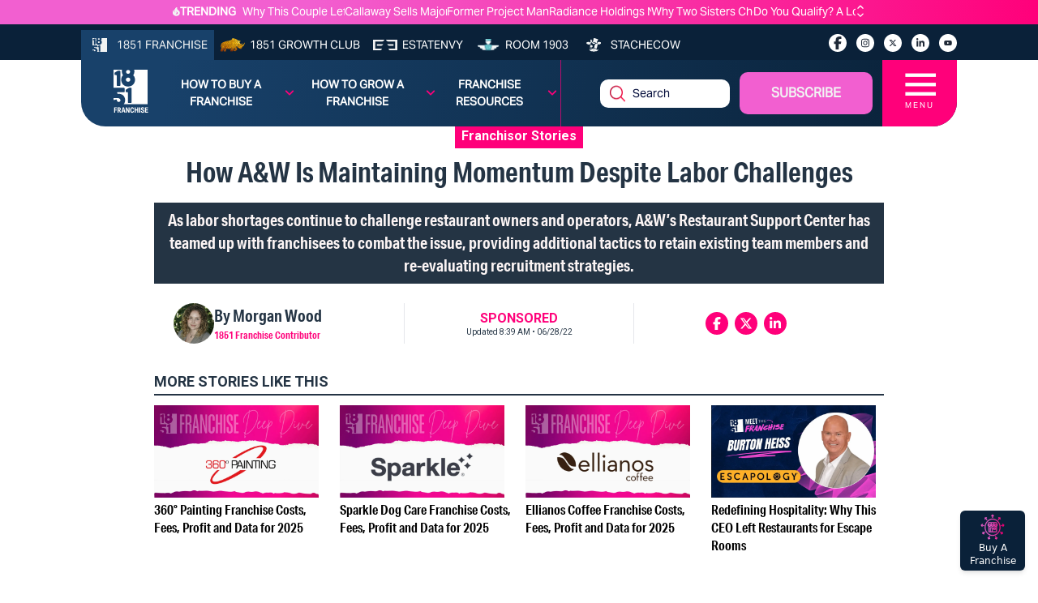

--- FILE ---
content_type: text/html; charset=utf-8
request_url: https://1851franchise.com/how-aw-is-maintaining-momentum-despite-labor-challenges-2719000
body_size: 46092
content:
<!DOCTYPE html><html lang="en"><head><meta charSet="utf-8"/><meta name="viewport" content="width=device-width, initial-scale=1"/><meta http-equiv="Content-Type" content="text/html; charset=utf-8"/><meta http-equiv="Cache-Control" content="public"/><meta name="google-site-verification" content="kURSOkCHL2E3JeVh6pJKNgHxbel4taURv07f5nW17sE"/><title>How A&amp;W Is Maintaining Momentum Despite Labor Challenges</title><link rel="canonical" href="https://1851franchise.com/how-aw-is-maintaining-momentum-despite-labor-challenges-2719000"/><meta name="title" content="How A&amp;W Is Maintaining Momentum Despite Labor Challenges"/><meta name="keywords" content="a&amp;w,franchise,labor"/><meta name="description" content="As labor shortages continue to challenge restaurant owners and operators, A&amp;W’s Restaurant Support Center  has teamed up with franchisees to combat the issue, providing additional tactics to retain  existing team members and re-evaluating recruitment strategies."/><meta name="author" content="1851franchise"/><meta name="robots" content="index,follow"/><meta name="referrer" content="no-referrer-when-downgrade"/><meta property="og:title" content="How A&amp;W Is Maintaining Momentum Despite Labor Challenges"/><meta property="og:description" content="As labor shortages continue to challenge restaurant owners and operators, A&amp;W’s Restaurant Support Center  has teamed up with franchisees to combat the issue, providing additional tactics to retain  existing team members and re-evaluating recruitment strategies."/><meta property="og:type" content="article"/><meta property="og:image" content="https://images.1851franchise.com/1280x720/filters:format(webp)/story1/2719000/b12d31ccfbae03906bd58261ecc246d24117.jpg"/><meta property="og:site_name" content="How A&amp;W Is Maintaining Momentum Despite Labor Challenges"/><meta property="og:url" content="https://1851franchise.com/how-aw-is-maintaining-momentum-despite-labor-challenges-2719000"/><meta property="og:image:secure_url" content="https://images.1851franchise.com/1280x720/filters:format(webp)/story1/2719000/b12d31ccfbae03906bd58261ecc246d24117.jpg"/><meta property="fb:app_id" content="806587212746590"/><meta property="twitter:card" content="summary"/><link rel="preload" href="https://images.1851franchise.com/544x306/filters:format(webp)/story1/2719000/b12d31ccfbae03906bd58261ecc246d24117.jpg" as="image" fetchpriority="high"/><link rel="preload" href="https://images.1851franchise.com/1280x720/filters:format(webp)/story1/2730852/1764108793_2730852.png" as="image" fetchpriority="high"/><link rel="preload" href="https://images.1851franchise.com/1280x720/filters:format(webp)/story1/2730723/1762465756_2730723.png" as="image" fetchpriority="high"/><link rel="preload" href="https://images.1851franchise.com/1280x720/filters:format(webp)/story1/2730721/1762465417_2730721.png" as="image" fetchpriority="high"/><link rel="preload" href="https://images.1851franchise.com/1280x720/filters:format(webp)/story1/2731350/e87603fd9c059119ffe1063b4edd2aaa9137.jpg" as="image" fetchpriority="high"/><meta name="next-head-count" content="27"/><meta name="theme-color" content="#4285f4"/><link rel="preload" href="/_next/static/media/47cbc4e2adbc5db9-s.p.woff2" as="font" type="font/woff2" crossorigin="anonymous" data-next-font="size-adjust"/><link rel="preload" href="/_next/static/media/70d2fd2b9078a5a3-s.p.woff2" as="font" type="font/woff2" crossorigin="anonymous" data-next-font="size-adjust"/><link rel="preload" href="/_next/static/media/3ecd40fce058ee61-s.p.woff2" as="font" type="font/woff2" crossorigin="anonymous" data-next-font="size-adjust"/><link rel="preload" href="/_next/static/media/33a864272e2b3e97-s.p.woff2" as="font" type="font/woff2" crossorigin="anonymous" data-next-font="size-adjust"/><link rel="preload" href="/_next/static/media/e4af272ccee01ff0-s.p.woff2" as="font" type="font/woff2" crossorigin="anonymous" data-next-font="size-adjust"/><link rel="preload" href="/_next/static/media/1755441e3a2fa970-s.p.woff2" as="font" type="font/woff2" crossorigin="anonymous" data-next-font="size-adjust"/><link rel="preload" href="/_next/static/media/b7bc0480121029d3-s.p.woff2" as="font" type="font/woff2" crossorigin="anonymous" data-next-font="size-adjust"/><link rel="preload" href="/_next/static/media/75a5041cfda42963-s.p.woff2" as="font" type="font/woff2" crossorigin="anonymous" data-next-font="size-adjust"/><link rel="preload" href="/_next/static/media/64a30ec8e1e28864-s.p.woff2" as="font" type="font/woff2" crossorigin="anonymous" data-next-font="size-adjust"/><link rel="preload" href="/_next/static/media/a24b6be217b6b58f-s.p.woff2" as="font" type="font/woff2" crossorigin="anonymous" data-next-font="size-adjust"/><link rel="preload" href="/_next/static/media/e5edfa9dc39ed721-s.p.woff2" as="font" type="font/woff2" crossorigin="anonymous" data-next-font="size-adjust"/><link rel="preload" href="/_next/static/media/3fc648d8bd6aeb2b-s.p.woff2" as="font" type="font/woff2" crossorigin="anonymous" data-next-font="size-adjust"/><link rel="preload" href="/_next/static/media/71135ab8347c63a7-s.p.woff2" as="font" type="font/woff2" crossorigin="anonymous" data-next-font="size-adjust"/><link rel="preload" href="/_next/static/media/eadbea028f46ea03-s.p.woff2" as="font" type="font/woff2" crossorigin="anonymous" data-next-font="size-adjust"/><link rel="preload" href="/_next/static/media/4ea12a7ed18dcab1-s.p.woff2" as="font" type="font/woff2" crossorigin="anonymous" data-next-font="size-adjust"/><link rel="preload" href="/_next/static/media/00d74098b1539a8e-s.p.woff2" as="font" type="font/woff2" crossorigin="anonymous" data-next-font="size-adjust"/><link rel="preload" href="/_next/static/media/11f9cb7f250801e2-s.p.woff2" as="font" type="font/woff2" crossorigin="anonymous" data-next-font="size-adjust"/><link rel="preload" href="/_next/static/media/e3b965b7d8902584-s.p.woff2" as="font" type="font/woff2" crossorigin="anonymous" data-next-font="size-adjust"/><link rel="preload" href="/_next/static/media/a936adeb8e4e56e7-s.p.woff2" as="font" type="font/woff2" crossorigin="anonymous" data-next-font="size-adjust"/><link rel="preload" href="/_next/static/media/fbf787c20afe829f-s.p.woff2" as="font" type="font/woff2" crossorigin="anonymous" data-next-font="size-adjust"/><link rel="preload" href="/_next/static/media/b64760b8be89664b-s.p.woff2" as="font" type="font/woff2" crossorigin="anonymous" data-next-font="size-adjust"/><link rel="preload" href="/_next/static/media/a824a067ce851646-s.p.woff2" as="font" type="font/woff2" crossorigin="anonymous" data-next-font="size-adjust"/><link rel="preload" href="/_next/static/media/ac4024c73e5bfecb-s.p.woff2" as="font" type="font/woff2" crossorigin="anonymous" data-next-font="size-adjust"/><link rel="preload" href="/_next/static/media/a6c3b0cb9b8953b9-s.p.woff2" as="font" type="font/woff2" crossorigin="anonymous" data-next-font="size-adjust"/><link rel="preload" href="/_next/static/media/2b6b35c4108822f4-s.p.woff2" as="font" type="font/woff2" crossorigin="anonymous" data-next-font="size-adjust"/><link rel="preload" href="/_next/static/media/3f6be2c9bcaf9c61-s.p.otf" as="font" type="font/otf" crossorigin="anonymous" data-next-font="size-adjust"/><link rel="preload" href="/_next/static/media/bf970d71e6a948f1-s.p.woff2" as="font" type="font/woff2" crossorigin="anonymous" data-next-font="size-adjust"/><link rel="preload" href="/_next/static/media/66eb4c0d828cdd1b-s.p.woff2" as="font" type="font/woff2" crossorigin="anonymous" data-next-font="size-adjust"/><link rel="preload" href="/_next/static/media/924b355a1bf05975-s.p.otf" as="font" type="font/otf" crossorigin="anonymous" data-next-font="size-adjust"/><link rel="preload" href="/_next/static/media/4d49e9a2cfa7792b-s.p.woff2" as="font" type="font/woff2" crossorigin="anonymous" data-next-font="size-adjust"/><link rel="preload" href="/_next/static/media/1cada10201ad8178-s.p.woff2" as="font" type="font/woff2" crossorigin="anonymous" data-next-font="size-adjust"/><link rel="preload" href="/_next/static/media/0dae820797dc8693-s.p.woff2" as="font" type="font/woff2" crossorigin="anonymous" data-next-font="size-adjust"/><link rel="preload" href="/_next/static/media/98bf93954c9a34de-s.p.woff2" as="font" type="font/woff2" crossorigin="anonymous" data-next-font="size-adjust"/><link rel="preload" href="/_next/static/media/40bffe24cbc28c47-s.p.woff2" as="font" type="font/woff2" crossorigin="anonymous" data-next-font="size-adjust"/><link rel="preload" href="/_next/static/media/e0f8ece231c393b7-s.p.woff2" as="font" type="font/woff2" crossorigin="anonymous" data-next-font="size-adjust"/><link rel="preload" href="/_next/static/media/0197142f6f1cf7b9-s.p.woff2" as="font" type="font/woff2" crossorigin="anonymous" data-next-font="size-adjust"/><link rel="preload" href="/_next/static/media/6b38c416b5fe22a2-s.p.woff2" as="font" type="font/woff2" crossorigin="anonymous" data-next-font="size-adjust"/><link rel="preload" href="/_next/static/media/58c719f013e9edd8-s.p.woff2" as="font" type="font/woff2" crossorigin="anonymous" data-next-font="size-adjust"/><link rel="preload" href="/_next/static/media/103a092c382eb718-s.p.woff2" as="font" type="font/woff2" crossorigin="anonymous" data-next-font="size-adjust"/><link rel="preload" href="/_next/static/media/94242fdcdfd6058b-s.p.woff2" as="font" type="font/woff2" crossorigin="anonymous" data-next-font="size-adjust"/><link rel="preload" href="/_next/static/media/2071a184391c2d8a-s.p.woff2" as="font" type="font/woff2" crossorigin="anonymous" data-next-font="size-adjust"/><link rel="preload" href="/_next/static/media/87d32fbafe1a5a8c-s.p.woff2" as="font" type="font/woff2" crossorigin="anonymous" data-next-font="size-adjust"/><link rel="preload" href="/_next/static/media/23676e0cf0e101ba-s.p.woff2" as="font" type="font/woff2" crossorigin="anonymous" data-next-font="size-adjust"/><link rel="preload" href="/_next/static/media/a14f5062f90a6f32-s.p.woff2" as="font" type="font/woff2" crossorigin="anonymous" data-next-font="size-adjust"/><link rel="preload" href="/_next/static/media/38e263c5c8e46e51-s.p.woff2" as="font" type="font/woff2" crossorigin="anonymous" data-next-font="size-adjust"/><link rel="preload" href="/_next/static/css/8616532b35e66ce6.css" as="style"/><link rel="stylesheet" href="/_next/static/css/8616532b35e66ce6.css" data-n-g=""/><link rel="preload" href="/_next/static/css/90b3440a1132daa6.css" as="style"/><link rel="stylesheet" href="/_next/static/css/90b3440a1132daa6.css"/><noscript data-n-css=""></noscript><script defer="" nomodule="" src="/_next/static/chunks/polyfills-c67a75d1b6f99dc8.js"></script><script defer="" src="/_next/static/chunks/9644-6dba775fda16a9fa.js"></script><script defer="" src="/_next/static/chunks/141-c0848b0258d8c7d7.js"></script><script defer="" src="/_next/static/chunks/8432-54db8af8c9f39692.js"></script><script defer="" src="/_next/static/chunks/2571.27c9eb2c2f466c6f.js"></script><script src="/_next/static/chunks/webpack-1abad2bd2a532565.js" defer=""></script><script src="/_next/static/chunks/framework-314c182fa7e2bf37.js" defer=""></script><script src="/_next/static/chunks/main-478f8de8f1798938.js" defer=""></script><script src="/_next/static/chunks/pages/_app-8f2f60d6924948ae.js" defer=""></script><script src="/_next/static/chunks/pages/%5Bslug%5D-4219c0e0c7b346e0.js" defer=""></script><script src="/_next/static/_o8C1duyDhCr-LRzo8Som/_buildManifest.js" defer=""></script><script src="/_next/static/_o8C1duyDhCr-LRzo8Som/_ssgManifest.js" defer=""></script></head><body><div id="__next"><div class="
      __variable_fd649c 
      __variable_75bbc9 
      __variable_e203f8 
      __variable_cd00f8 
      __variable_631611 
      __variable_923bcc 
      __variable_5c4b18 
      __variable_f16e83 
      __variable_2b1c3d 
      __variable_a51b2e 
      __variable_58ef3f 
      __variable_fb8187 
      __variable_4283e8 
      __variable_53e270 
      __variable_0cb770 
      __variable_f4f80c 
      __variable_69ab42 
      __variable_d88be3
      __variable_502588 
      __variable_ac8e17 
      __variable_362571
      __variable_767073
      __variable_fdcbce
      __variable_08dff0
      __variable_92a620
      __variable_858812
      __variable_e11875
      __variable_cdf48d
      __variable_88ab91
      __variable_c00f8c
      __variable_ff0208
      __variable_3c39d2
      __variable_041963
      __variable_37114d
      __variable_20cae0
      __variable_4ba11c
      __variable_a492e1
      __variable_6521b2
      __variable_47fa9c
      __variable_b48099
      __variable_c22e43
      __variable_659db4
      __variable_be959f
    "><div class="w-full mx-auto overflow-hidden relative pt-[5.2rem] md:pt-[4.2rem]"><div class="fixed w-full z-20 top-0"><div class="bg-primary-gradient text-white min-h-[30px] hidden lg:block"><div class="w-full max-w-screen-cw mx-auto py-[0.219rem] flex justify-center items-center"><div class="items-center justify-center gap-1 flex"><img alt="trending_fire_logo" loading="lazy" width="9" height="11" decoding="async" data-nimg="1" class="object-contain max-w-[9px] max-h-[11px]" style="color:transparent" src="https://images.1851franchise.com/supplier-db/static/flame.svg"/><span class="caption font-bold pr-2">TRENDING</span></div><div class="max-w-screen-sm md:max-w-screen-md w-full flex"><div class="keen-slider h-5  flex justify-start items-center"><a href="https://1851franchise.com/why-this-couple-left-corporate-america-to-build-a-community-focused-trublue-business-in-the-town-where-they-raised-their-sons-2730844#trending" target="_self" class="keen-slider__slide items-center justify-start caption font-normal text-white overflow-ellipsis whitespace-nowrap pr-6 !w-[calc(100%-25px)] h-[28px] !m-0 !flex">Why This Couple Left Corporate America to Build a Community-Focused TruBlue Business in the Town Where They Raised Their Sons</a><a href="https://1851franchise.com/callaway-sells-majority-stake-in-topgolf-to-private-equity-for-770-million-2730839#trending" target="_self" class="keen-slider__slide items-center justify-start caption font-normal text-white overflow-ellipsis whitespace-nowrap pr-6 !w-[calc(100%-25px)] h-[28px] !m-0 !flex">Callaway Sells Majority Stake in Topgolf to Private Equity for $770 Million</a><a href="https://1851franchise.com/former-project-manager-and-executive-assistance-swaps-corporate-life-for-fresh-coat-painters-ownership-2730838#trending" target="_self" class="keen-slider__slide items-center justify-start caption font-normal text-white overflow-ellipsis whitespace-nowrap pr-6 !w-[calc(100%-25px)] h-[28px] !m-0 !flex">Former Project Manager and Executive Assistant Swaps Corporate Life for Fresh Coat Painters Ownership</a><a href="https://1851franchise.com/keith-sizemore-radiance-holdings-cdo-2730837#trending" target="_self" class="keen-slider__slide items-center justify-start caption font-normal text-white overflow-ellipsis whitespace-nowrap pr-6 !w-[calc(100%-25px)] h-[28px] !m-0 !flex">Radiance Holdings Names Keith Sizemore Chief Development Officer</a><a href="https://1851franchise.com/why-two-sisters-chose-now-to-build-a-purpose-driven-home-care-business-with-griswold-2730847#trending" target="_self" class="keen-slider__slide items-center justify-start caption font-normal text-white overflow-ellipsis whitespace-nowrap pr-6 !w-[calc(100%-25px)] h-[28px] !m-0 !flex">Why Two Sisters Chose Now to Build a Purpose-Driven Home Care Business With Griswold</a><a href="https://1851franchise.com/do-you-qualify-a-look-at-the-chick-fil-a-franchise-requirements-2730436#trending" target="_self" class="keen-slider__slide items-center justify-start caption font-normal text-white overflow-ellipsis whitespace-nowrap pr-6 !w-[calc(100%-25px)] h-[28px] !m-0 !flex">Do You Qualify? A Look at the Chick-fil-A Franchise Requirements</a></div><span class="flex flex-col"><svg aria-hidden="true" focusable="false" data-prefix="fas" data-icon="angle-up" class="svg-inline--fa fa-angle-up w-3 h-2.5 cursor-pointer" role="img" xmlns="http://www.w3.org/2000/svg" viewBox="0 0 448 512"><path fill="currentColor" d="M201.4 137.4c12.5-12.5 32.8-12.5 45.3 0l160 160c12.5 12.5 12.5 32.8 0 45.3s-32.8 12.5-45.3 0L224 205.3 86.6 342.6c-12.5 12.5-32.8 12.5-45.3 0s-12.5-32.8 0-45.3l160-160z"></path></svg><svg aria-hidden="true" focusable="false" data-prefix="fas" data-icon="angle-down" class="svg-inline--fa fa-angle-down w-3 h-2.5 cursor-pointer" role="img" xmlns="http://www.w3.org/2000/svg" viewBox="0 0 448 512"><path fill="currentColor" d="M201.4 342.6c12.5 12.5 32.8 12.5 45.3 0l160-160c12.5-12.5 12.5-32.8 0-45.3s-32.8-12.5-45.3 0L224 274.7 86.6 137.4c-12.5-12.5-32.8-12.5-45.3 0s-12.5 32.8 0 45.3l160 160z"></path></svg></span></div></div></div><div class="relative"><div class="bg-secondary pt-[6px] md:min-h-[40px] hidden md:block"><div class="w-full max-w-screen-cw lg:mx-auto lg:px-0 pb-0"><div class="flex flex-wrap justify-between mt-[1px]"><ul class="flex flex-wrap items-center text-[#F1F3F3] m-0"><li class="h-full"><a href="https://1851franchise.com" target="_self" class="flex items-center justify-center h-full bg-[#18416A]  uppercase px-2 py-2"><span class="me-[6px]"><img alt="1851 Franchise_logo" loading="lazy" width="30" height="18" decoding="async" data-nimg="1" class="max-w-[30px] object-contain max-h-[1.1rem]" style="color:transparent" src="https://images.1851franchise.com/supplier-db/static/1851-header-logo.svg"/></span><span class="hidden lg:block caption font-normal">1851 Franchise</span></a></li><li class="h-full"><a href="https://1851franchise.com/growth-club/" target="_self" class="flex items-center justify-center h-full text-white uppercase px-1.5 lg:px-2 "><span class="me-[6px]"><img alt="1851 Growth Club_logo" loading="lazy" width="30" height="18" decoding="async" data-nimg="1" class="max-w-[30px] object-contain max-h-[1.1rem] aspect-square" style="color:transparent" src="https://images.1851franchise.com/supplier-db/static/rino-header-logo.svg"/></span><span class="hidden md:block caption font-normal"> <!-- -->1851 Growth Club</span></a></li><li class="h-full"><a href="https://estatenvy.com" target="_blank" class="flex items-center justify-center h-full text-white uppercase px-1.5 lg:px-2 "><span class="me-[6px]"><img alt="Estatenvy_logo" loading="lazy" width="30" height="18" decoding="async" data-nimg="1" class="max-w-[30px] object-contain max-h-[1.1rem] aspect-square" style="color:transparent" src="https://images.1851franchise.com/supplier-db/static/ee-header-logo.svg"/></span><span class="hidden md:block caption font-normal"> <!-- -->Estatenvy</span></a></li><li class="h-full"><a href="https://room1903.com" target="_blank" class="flex items-center justify-center h-full text-white uppercase px-1.5 lg:px-2 "><span class="me-[6px]"><img alt="Room 1903_logo" loading="lazy" width="30" height="18" decoding="async" data-nimg="1" class="max-w-[30px] object-contain max-h-[1.1rem] aspect-square" style="color:transparent" src="https://images.1851franchise.com/supplier-db/static/1903-header-logo.svg"/></span><span class="hidden md:block caption font-normal"> <!-- -->Room 1903</span></a></li><li class="h-full"><a href="https://stachecow.com" target="_blank" class="flex items-center justify-center h-full text-white uppercase px-1.5 lg:px-2 "><span class="me-[6px]"><img alt="Stachecow_logo" loading="lazy" width="30" height="18" decoding="async" data-nimg="1" class="max-w-[30px] object-contain max-h-[1.1rem] aspect-square" style="color:transparent" src="https://images.1851franchise.com/supplier-db/static/sc-header-logo.svg"/></span><span class="hidden md:block caption font-normal"> <!-- -->Stachecow</span></a></li></ul><div class="py-2 lg:pt-[3px] flex"><ul class="flex flex-wrap items-center mx-2 lg:mx-0"><li><a href="https://www.facebook.com/1851magazine?utm_source=1851franchise.com&amp;utm_medium=franchise" target="_blank" aria-label="socialLinks" class="w-[22px] h-[22px]  rounded-full bg-white text-[12px] text-center flex items-center justify-center ms-2 lg:ms-3 cursor-pointer mb-0"><svg aria-hidden="true" focusable="false" data-prefix="fab" data-icon="facebook-f" class="svg-inline--fa fa-facebook-f w-2.5" role="img" xmlns="http://www.w3.org/2000/svg" viewBox="0 0 320 512"><path fill="currentColor" d="M80 299.3V512H196V299.3h86.5l18-97.8H196V166.9c0-51.7 20.3-71.5 72.7-71.5c16.3 0 29.4 .4 37 1.2V7.9C291.4 4 256.4 0 236.2 0C129.3 0 80 50.5 80 159.4v42.1H14v97.8H80z"></path></svg></a></li><li><a href="https://www.instagram.com/1851franchise/?utm_source=1851franchise.com&amp;utm_medium=franchise" target="_blank" aria-label="socialLinks" class="w-[22px] h-[22px]  rounded-full bg-white text-[12px] text-center flex items-center justify-center ms-2 lg:ms-3 cursor-pointer mb-0"><svg aria-hidden="true" focusable="false" data-prefix="fab" data-icon="instagram" class="svg-inline--fa fa-instagram w-2.5" role="img" xmlns="http://www.w3.org/2000/svg" viewBox="0 0 448 512"><path fill="currentColor" d="M224.1 141c-63.6 0-114.9 51.3-114.9 114.9s51.3 114.9 114.9 114.9S339 319.5 339 255.9 287.7 141 224.1 141zm0 189.6c-41.1 0-74.7-33.5-74.7-74.7s33.5-74.7 74.7-74.7 74.7 33.5 74.7 74.7-33.6 74.7-74.7 74.7zm146.4-194.3c0 14.9-12 26.8-26.8 26.8-14.9 0-26.8-12-26.8-26.8s12-26.8 26.8-26.8 26.8 12 26.8 26.8zm76.1 27.2c-1.7-35.9-9.9-67.7-36.2-93.9-26.2-26.2-58-34.4-93.9-36.2-37-2.1-147.9-2.1-184.9 0-35.8 1.7-67.6 9.9-93.9 36.1s-34.4 58-36.2 93.9c-2.1 37-2.1 147.9 0 184.9 1.7 35.9 9.9 67.7 36.2 93.9s58 34.4 93.9 36.2c37 2.1 147.9 2.1 184.9 0 35.9-1.7 67.7-9.9 93.9-36.2 26.2-26.2 34.4-58 36.2-93.9 2.1-37 2.1-147.8 0-184.8zM398.8 388c-7.8 19.6-22.9 34.7-42.6 42.6-29.5 11.7-99.5 9-132.1 9s-102.7 2.6-132.1-9c-19.6-7.8-34.7-22.9-42.6-42.6-11.7-29.5-9-99.5-9-132.1s-2.6-102.7 9-132.1c7.8-19.6 22.9-34.7 42.6-42.6 29.5-11.7 99.5-9 132.1-9s102.7-2.6 132.1 9c19.6 7.8 34.7 22.9 42.6 42.6 11.7 29.5 9 99.5 9 132.1s2.7 102.7-9 132.1z"></path></svg></a></li><li><a href="https://twitter.com/1851Franchise?utm_source=1851franchise.com&amp;utm_medium=franchise" target="_blank" aria-label="socialLinks" class="w-[22px] h-[22px]  rounded-full bg-white text-[12px] text-center flex items-center justify-center ms-2 lg:ms-3 cursor-pointer mb-0"><svg aria-hidden="true" focusable="false" data-prefix="fab" data-icon="x-twitter" class="svg-inline--fa fa-x-twitter w-2.5" role="img" xmlns="http://www.w3.org/2000/svg" viewBox="0 0 512 512"><path fill="currentColor" d="M389.2 48h70.6L305.6 224.2 487 464H345L233.7 318.6 106.5 464H35.8L200.7 275.5 26.8 48H172.4L272.9 180.9 389.2 48zM364.4 421.8h39.1L151.1 88h-42L364.4 421.8z"></path></svg></a></li><li><a href="https://www.linkedin.com/company/1851-project?utm_source=1851franchise.com&amp;utm_medium=franchise" target="_blank" aria-label="socialLinks" class="w-[22px] h-[22px]  rounded-full bg-white text-[12px] text-center flex items-center justify-center ms-2 lg:ms-3 cursor-pointer mb-0"><svg aria-hidden="true" focusable="false" data-prefix="fab" data-icon="linkedin-in" class="svg-inline--fa fa-linkedin-in w-2.5" role="img" xmlns="http://www.w3.org/2000/svg" viewBox="0 0 448 512"><path fill="currentColor" d="M100.28 448H7.4V148.9h92.88zM53.79 108.1C24.09 108.1 0 83.5 0 53.8a53.79 53.79 0 0 1 107.58 0c0 29.7-24.1 54.3-53.79 54.3zM447.9 448h-92.68V302.4c0-34.7-.7-79.2-48.29-79.2-48.29 0-55.69 37.7-55.69 76.7V448h-92.78V148.9h89.08v40.8h1.3c12.4-23.5 42.69-48.3 87.88-48.3 94 0 111.28 61.9 111.28 142.3V448z"></path></svg></a></li><li><a href="https://www.youtube.com/c/1851Franchise?utm_source=1851franchise.com&amp;utm_medium=franchise" target="_blank" aria-label="socialLinks" class="w-[22px] h-[22px]  rounded-full bg-white text-[12px] text-center flex items-center justify-center ms-2 lg:ms-3 cursor-pointer mb-0"><svg aria-hidden="true" focusable="false" data-prefix="fab" data-icon="youtube" class="svg-inline--fa fa-youtube w-2.5" role="img" xmlns="http://www.w3.org/2000/svg" viewBox="0 0 576 512"><path fill="currentColor" d="M549.655 124.083c-6.281-23.65-24.787-42.276-48.284-48.597C458.781 64 288 64 288 64S117.22 64 74.629 75.486c-23.497 6.322-42.003 24.947-48.284 48.597-11.412 42.867-11.412 132.305-11.412 132.305s0 89.438 11.412 132.305c6.281 23.65 24.787 41.5 48.284 47.821C117.22 448 288 448 288 448s170.78 0 213.371-11.486c23.497-6.321 42.003-24.171 48.284-47.821 11.412-42.867 11.412-132.305 11.412-132.305s0-89.438-11.412-132.305zm-317.51 213.508V175.185l142.739 81.205-142.739 81.201z"></path></svg></a></li></ul></div></div></div></div><div class="absolute w-full"><div class="w-full max-w-screen-cw lg:mx-auto bg-secondary-gradient min-h-[82px] md:min-h-fit md:rounded-br-[30px] md:rounded-bl-[30px]"><div class="flex justify-between"><div class="py-3 md:pl-7 pe-2 "><div class="w-14 ms-3"><a href="/"><img alt="site_logo" loading="lazy" width="44" height="55" decoding="async" data-nimg="1" style="color:transparent" src="https://images.1851franchise.com/static/1851_footer.svg"/></a></div></div><div class="flex justify-between md:justify-center items-center w-full caption  font-[700] uppercase"><ul class="flex md:hidden w-full py-2 justify-center "><li class="group mr-1 2xl:mr-3 relative max-w-24"><a class="text-[#F1F3F3] text-center justify-center items-center flex   cursor-pointer" href="https://1851franchise.com/growth-club">1851 GROWTH CLUB</a></li><li class="group mr-1 2xl:mr-3 relative max-w-24"><a class="text-[#F1F3F3] text-center justify-center items-center flex   cursor-pointer" href="https://1851franchise.com/supplier">Supplier Database</a></li></ul><ul class="md:flex hidden border-r border-primary/[0.7] w-full py-2 lg:py-3 justify-around"><li class="group mr-1 2xl:mr-3 relative py-2 w-29"><a class="text-white text-center justify-center items-center flex    cursor-pointer" href="#">How to Buy a Franchise<span class="icon text-primary ms-[10px]"><svg aria-hidden="true" focusable="false" data-prefix="fas" data-icon="angle-down" class="svg-inline--fa fa-angle-down w-3" role="img" xmlns="http://www.w3.org/2000/svg" viewBox="0 0 448 512"><path fill="currentColor" d="M201.4 342.6c12.5 12.5 32.8 12.5 45.3 0l160-160c12.5-12.5 12.5-32.8 0-45.3s-32.8-12.5-45.3 0L224 274.7 86.6 137.4c-12.5-12.5-32.8-12.5-45.3 0s-12.5 32.8 0 45.3l160 160z"></path></svg></span></a><div class="invisible group-hover:visible absolute left-1/2 z-10 mt-0 flex w-screen max-w-max -translate-x-1/2 px-4 pt-3"><div class="min-w-[15rem] max-w-xs flex-auto overflow-hidden bg-secondary text-white text-sm leading-6 shadow-lg ring-1 ring-gray-900/5"><div class="p-0"><div class="group relative flex gap-x-6 px-4 py-1 hover:bg-gray-50"><div><a href="https://1851university.thinkific.com/courses/HowToBuyAFranchise?utm_source=1851franchise.com&amp;utm_medium=franchise&amp;utm_campaign=Buying%20a%20Franchise%20Masterclass" target="_blank" rel="noopener noreferrer" class="hover:text-secondary flex font-[500] normal-case">Buying a Franchise Masterclass<span class="absolute inset-0"></span></a></div></div><div class="group relative flex gap-x-6 px-4 py-1 hover:bg-gray-50"><div><a href="https://1851franchise.com/growth-club" target="_self" rel="noopener noreferrer" class="hover:text-secondary flex font-[500] normal-case"> Franchise Opportunities<span class="absolute inset-0"></span></a></div></div><div class="group relative flex gap-x-6 px-4 py-1 hover:bg-gray-50"><div><a href="https://1851franchise.com/growth-club" target="_self" rel="noopener noreferrer" class="hover:text-secondary flex font-[500] normal-case"><img alt="logo" loading="lazy" width="28" height="20" decoding="async" data-nimg="1" class="cursor-pointer pr-1" style="color:transparent" src="https://images.1851franchise.com/navigationItem/1383945eb7241c30753a738bf81980269263.svg"/>Get Support Buying a Franchise<span class="absolute inset-0"></span></a></div></div><div class="group relative flex gap-x-6 px-4 py-1 hover:bg-gray-50"><div><a href="https://assets.1851franchise.com/v1/university/pdf/1851WhitepaperHowtoFranchise-1712816661.pdf" target="_self" rel="noopener noreferrer" class="hover:text-secondary flex font-[500] normal-case">How to Buy a Franchise White Paper<span class="absolute inset-0"></span></a></div></div></div></div></div></li><li class="group mr-1 2xl:mr-3 relative py-2 w-29"><a class="text-white text-center justify-center items-center flex    cursor-pointer" href="#">How to Grow a Franchise<span class="icon text-primary ms-[10px]"><svg aria-hidden="true" focusable="false" data-prefix="fas" data-icon="angle-down" class="svg-inline--fa fa-angle-down w-3" role="img" xmlns="http://www.w3.org/2000/svg" viewBox="0 0 448 512"><path fill="currentColor" d="M201.4 342.6c12.5 12.5 32.8 12.5 45.3 0l160-160c12.5-12.5 12.5-32.8 0-45.3s-32.8-12.5-45.3 0L224 274.7 86.6 137.4c-12.5-12.5-32.8-12.5-45.3 0s-12.5 32.8 0 45.3l160 160z"></path></svg></span></a><div class="invisible group-hover:visible absolute left-1/2 z-10 mt-0 flex w-screen max-w-max -translate-x-1/2 px-4 pt-3"><div class="min-w-[15rem] max-w-xs flex-auto overflow-hidden bg-secondary text-white text-sm leading-6 shadow-lg ring-1 ring-gray-900/5"><div class="p-0"><div class="group relative flex gap-x-6 px-4 py-1 hover:bg-gray-50"><div><a href="https://1851franchise.com/growthclub/1851-growth-club-what-is-winning-in-franchise-growth-2723850" target="_self" rel="noopener noreferrer" class="hover:text-secondary flex font-[500] normal-case">How to Sell Franchises<span class="absolute inset-0"></span></a></div></div></div></div></div></li><li class="group mr-1 2xl:mr-3 relative py-2 w-29"><a class="text-white text-center justify-center items-center flex    cursor-pointer" href="#">Franchise Resources<span class="icon text-primary ms-[10px]"><svg aria-hidden="true" focusable="false" data-prefix="fas" data-icon="angle-down" class="svg-inline--fa fa-angle-down w-3" role="img" xmlns="http://www.w3.org/2000/svg" viewBox="0 0 448 512"><path fill="currentColor" d="M201.4 342.6c12.5 12.5 32.8 12.5 45.3 0l160-160c12.5-12.5 12.5-32.8 0-45.3s-32.8-12.5-45.3 0L224 274.7 86.6 137.4c-12.5-12.5-32.8-12.5-45.3 0s-12.5 32.8 0 45.3l160 160z"></path></svg></span></a><div class="invisible group-hover:visible absolute left-1/2 z-10 mt-0 flex w-screen max-w-max -translate-x-1/2 px-4 pt-3"><div class="min-w-[15rem] max-w-xs flex-auto overflow-hidden bg-secondary text-white text-sm leading-6 shadow-lg ring-1 ring-gray-900/5"><div class="p-0"><div class="group relative flex gap-x-6 px-4 py-1 hover:bg-gray-50"><div><a href="https://1851franchise.com/supplier/?limit=12&amp;page=1&amp;sort=rating%2Cname&amp;order=DESC%2CASC  " target="_self" rel="noopener noreferrer" class="hover:text-secondary flex font-[500] normal-case">Find a Franchise Supplier<span class="absolute inset-0"></span></a></div></div><div class="group relative flex gap-x-6 px-4 py-1 hover:bg-gray-50"><div><a href="https://1851franchise.com/franchise-opportunities" target="_self" rel="noopener noreferrer" class="hover:text-secondary flex font-[500] normal-case">1851 Franchise Opportunities<span class="absolute inset-0"></span></a></div></div><div class="group relative flex gap-x-6 px-4 py-1 hover:bg-gray-50"><div><a href="https://1851franchise.com/brand-news" target="_self" rel="noopener noreferrer" class="hover:text-secondary flex font-[500] normal-case">Franchisor News<span class="absolute inset-0"></span></a></div></div><div class="group relative flex gap-x-6 px-4 py-1 hover:bg-gray-50"><div><a href="https://1851franchise.com/power-rankings" target="_self" rel="noopener noreferrer" class="hover:text-secondary flex font-[500] normal-case">Franchisor Power Rankings<span class="absolute inset-0"></span></a></div></div><div class="group relative flex gap-x-6 px-4 py-1 hover:bg-gray-50"><div><a href="https://1851francamp.com?utm_source=1851franchise.com&amp;utm_medium=franchise&amp;utm_campaign=FranCamp%20Mastermind%20Summit" target="_blank" rel="noopener noreferrer" class="hover:text-secondary flex font-[500] normal-case">FranCamp Mastermind Summit<span class="absolute inset-0"></span></a></div></div><div class="group relative flex gap-x-6 px-4 py-1 hover:bg-gray-50"><div><a href="https://1851franchise.com/franchise-website-marketing" target="_self" rel="noopener noreferrer" class="hover:text-secondary flex font-[500] normal-case">Franchise Development Website Builder<span class="absolute inset-0"></span></a></div></div></div></div></div></li></ul><div class="flex justify-between items-center md:w-auto lg:w-full xl:justify-end"><div class="hidden md:block search-box ms-2 lg:ms-3 2xl:ms-4 group relative w-10 lg:w-full lg:max-w-[160px] py-4 lg:py-0"><span class="relative text-primary text-sm lg:absolute left-3 top-1/2 -translate-y-1/2 z-10 cursor-pointer lg:cursor-default"><img alt="search_logo" data-nimg="1" loading="lazy" width="19" height="19" decoding="async" class="cursor-pointer aspect-square" style="color:transparent" src="https://images.1851franchise.com/supplier-db/static/search.png"/></span><form><input class="mt-2 right-0 w-[160px] absolute invisible group-hover:visible lg:visible py-2 px-3   lg:mt-0 lg:relative lg:w-full rounded-[10px] lg:ps-10 lg:pr-[14px] text-md bg-white  focus:outline-none text-base  font-normal caret-[#050E3C] placeholder:text-[#050E3C] p" type="text" placeholder="Search" name="query"/></form></div><a href="https://1851franchise.com/subscribe" aria-label="Subscribe"><button class="hidden md:block ms-2 lg:ms-3 2xl:ms-4 rounded-[10px] bg-primary2 text-[#F1F3F3] text-center text-md  py-[calc(1rem-5.75px)] px-2 w-[164px] h-[calc(3rem+4px)]">Subscribe</button></a><div class="relative " data-headlessui-state=""><button class="bg-[#FF007A] h-[82px] w-[92px] items-center justify-center flex-col text-white   ms-3 lg:8 2xl:ms-6 outline-none flex cursor-pointer md:rounded-br-[30px] overflow-hidden" type="button" aria-expanded="false" data-headlessui-state=""><span class="text-[35px] h-[30px]  leading-6 scale-x-[1.4]">☰</span><span class="text-[0.625rem] tracking-[0.2em] leading-[122%] font-[500] font-Proxima ">MENU</span></button></div><span hidden="" style="position:fixed;top:1px;left:1px;width:1px;height:0;padding:0;margin:-1px;overflow:hidden;clip:rect(0, 0, 0, 0);white-space:nowrap;border-width:0;display:none"></span></div></div></div></div></div></div></div><script id="contentSchema" type="application/ld+json">{"@context":"https://schema.org/","@type":"Article","headline":"How A&W Is Maintaining Momentum Despite Labor Challenges","name":"1851 Franchise","url":"https://1851franchise.com/how-aw-is-maintaining-momentum-despite-labor-challenges-2719000","datePublished":"2022-06-28T08:08:00-05:00","dateModified":"2022-06-28T08:08:26-05:00","articleSection":"Franchisor Stories","mainEntityOfPage":{"@type":"WebPage","@id":"https://1851franchise.com/how-aw-is-maintaining-momentum-despite-labor-challenges-2719000"},"author":{"@type":"Person","name":"Morgan Wood"},"image":{"@type":"ImageObject","url":"https://images.1851franchise.com/1280x720/filters:format(webp)/story1/2719000/b12d31ccfbae03906bd58261ecc246d24117.jpg","width":802,"height":451},"publisher":{"@type":"Organization","name":"1851 Franchise","logo":{"@type":"ImageObject","url":"https://images.1851franchise.com/static/1851Logo.svg","width":54,"height":54},"sameAs":["https://twitter.com/1851Franchise?utm_source=1851franchise.com&utm_medium=article","https://www.facebook.com/1851magazine?utm_source=1851franchise.com&utm_medium=article","https://www.instagram.com/1851franchise/?utm_source=1851franchise.com&utm_medium=article","https://www.linkedin.com/company/1851-project?utm_source=1851franchise.com&utm_medium=article","https://www.youtube.com/c/1851Franchise?utm_source=1851franchise.com&utm_medium=article"]}}</script><script id="contentNewsSchema" type="application/ld+json">{"@context":"https://schema.org/","@type":"NewsArticle","headline":"How A&W Is Maintaining Momentum Despite Labor Challenges","name":"1851 Franchise","url":"https://1851franchise.com/how-aw-is-maintaining-momentum-despite-labor-challenges-2719000","datePublished":"2022-06-28T08:08:00-05:00","dateModified":"2022-06-28T08:08:26-05:00","articleSection":"Franchisor Stories","dateline":"2022-06-28T08:08:00-05:00","printEdition":"Online","printSection":"Franchise News","mainEntityOfPage":{"@type":"WebPage","@id":"https://1851franchise.com/how-aw-is-maintaining-momentum-despite-labor-challenges-2719000"},"author":{"@type":"Person","name":"Morgan Wood"},"image":{"@type":"ImageObject","url":"https://images.1851franchise.com/1280x720/filters:format(webp)/story1/2719000/b12d31ccfbae03906bd58261ecc246d24117.jpg","width":802,"height":451},"publisher":{"@type":"Organization","name":"1851 Franchise","logo":{"@type":"ImageObject","url":"https://images.1851franchise.com/static/1851Logo.svg","width":54,"height":54},"sameAs":["https://twitter.com/1851Franchise?utm_source=1851franchise.com&utm_medium=article","https://www.facebook.com/1851magazine?utm_source=1851franchise.com&utm_medium=article","https://www.instagram.com/1851franchise/?utm_source=1851franchise.com&utm_medium=article","https://www.linkedin.com/company/1851-project?utm_source=1851franchise.com&utm_medium=article","https://www.youtube.com/c/1851Franchise?utm_source=1851franchise.com&utm_medium=article"]}}</script><div><article id="how-aw-is-maintaining-momentum-despite-labor-challenges-2719000" class="articles mt-4 md:first:mt-[65px] lg:first:mt-[85px]" data-slug="how-aw-is-maintaining-momentum-despite-labor-challenges-2719000"><div class="text-black w-full max-w-screen-article m-auto px-4 md:px-0 md:py-4 relative "><div class="relative w-full aspect-[16/9]"><img alt="banner" fetchpriority="high" decoding="async" data-nimg="fill" style="position:absolute;height:100%;width:100%;left:0;top:0;right:0;bottom:0;color:transparent;background-size:cover;background-position:50% 50%;background-repeat:no-repeat;background-image:url(&quot;data:image/svg+xml;charset=utf-8,%3Csvg xmlns=&#x27;http://www.w3.org/2000/svg&#x27; %3E%3Cfilter id=&#x27;b&#x27; color-interpolation-filters=&#x27;sRGB&#x27;%3E%3CfeGaussianBlur stdDeviation=&#x27;20&#x27;/%3E%3CfeColorMatrix values=&#x27;1 0 0 0 0 0 1 0 0 0 0 0 1 0 0 0 0 0 100 -1&#x27; result=&#x27;s&#x27;/%3E%3CfeFlood x=&#x27;0&#x27; y=&#x27;0&#x27; width=&#x27;100%25&#x27; height=&#x27;100%25&#x27;/%3E%3CfeComposite operator=&#x27;out&#x27; in=&#x27;s&#x27;/%3E%3CfeComposite in2=&#x27;SourceGraphic&#x27;/%3E%3CfeGaussianBlur stdDeviation=&#x27;20&#x27;/%3E%3C/filter%3E%3Cimage width=&#x27;100%25&#x27; height=&#x27;100%25&#x27; x=&#x27;0&#x27; y=&#x27;0&#x27; preserveAspectRatio=&#x27;none&#x27; style=&#x27;filter: url(%23b);&#x27; href=&#x27;[data-uri]&#x27;/%3E%3C/svg%3E&quot;)" src="https://images.1851franchise.com/544x306/filters:format(webp)/story1/2719000/b12d31ccfbae03906bd58261ecc246d24117.jpg"/></div><a rel="noopener" target="_self" href="https://1851franchise.com/franchisor-stories"><span class="md:absolute md:-translate-y-1/2 md:-translate-x-1/2 left-1/2 md:text-center py-1 px-0 md:px-2 text-primary md:text-white md:bg-primary block font-Roboto font-bold text-[1rem] leading-[141%]">Franchisor Stories</span></a></div><div class="w-full max-w-screen-article m-auto  relative"><h1 class="text-[1.375rem] md:text-[2.125rem] leading-[117%] md:leading-[125%] px-4 md:px-2 font-AktivCondensed md:text-center text-secondary3  normal-case pb-4 pt-2">How A&amp;W Is Maintaining Momentum Despite Labor Challenges</h1><p class="text-[0.875rem] md:text-[1.25rem] font-medium leading-[128%] md:leading-[141%] font-AktivCondensed md:bg-secondary3  px-4 md:px-2 md:py-2 text-[#9D9C9C] md:text-[#FBF4F4]  text-center mb-6">As labor shortages continue to challenge restaurant owners and operators, A&amp;W’s Restaurant Support Center  has teamed up with franchisees to combat the issue, providing additional tactics to retain  existing team members and re-evaluating recruitment strategies.</p><div class="grid md:grid-cols-3 gap-y-4 mb-6 px-4 md:px-6"><a rel="noopener" target="_self" href="https://1851franchise.com/author/morgan-wood"><div class="flex gap-[2rem]"><img alt="author" loading="lazy" width="50" height="50" decoding="async" data-nimg="1" class="rounded-full aspect-square hidden md:block" style="color:transparent" src="https://1851-prod.s3.amazonaws.com/author/5ece3ce92849054e1a4f5f779ff9ff9b6519.jpg"/><div class="flex flex-col justify-center font-AktivCondensed"><span class=" font-bold text-[1.281rem] leading-[125%] m-0 text-secondary3">By<!-- --> <span class="underline md:no-underline text-primary md:text-secondary3">Morgan Wood</span></span><span class="mt-1 text-primary font-[500] leading-[125%] text-[0.75rem]">1851 Franchise Contributor</span></div></div></a><div class="flex flex-col justify-center md:items-center md:border-l-[1px] md:border-r-[1px] md:border-solid font-Roboto"><span class="mb-1 text-primary text-[1rem] leading-[117%] font-bold cursor-pointer">SPONSORED</span><span class="text-secondary3 font-[400] leading-[83.3%] text-[0.625rem]">Updated<!-- --> <!-- -->8:39 AM • 06/28/22</span></div><div class="flex gap-2  md:justify-center md:items-center"><div class="flex"><div class="facebookShare"><button aria-label="facebookShare" class="facebookShare w-[28px] h-[28px]  mr-[0.5em] rounded-full bg-primary text-white text-center flex items-center justify-center cursor-pointer mb-0 md:mb-0 p-1.5 relative top-0 hover:-top-1 ease-linear duration-300"><svg aria-hidden="true" focusable="false" data-prefix="fab" data-icon="facebook-f" class="svg-inline--fa fa-facebook-f facebookShare w-[10px]" role="img" xmlns="http://www.w3.org/2000/svg" viewBox="0 0 320 512"><path fill="currentColor" d="M80 299.3V512H196V299.3h86.5l18-97.8H196V166.9c0-51.7 20.3-71.5 72.7-71.5c16.3 0 29.4 .4 37 1.2V7.9C291.4 4 256.4 0 236.2 0C129.3 0 80 50.5 80 159.4v42.1H14v97.8H80z"></path></svg></button></div><div class="twitterShare"><button aria-label="twitterShare" class="twitterShare w-[28px] h-[28px]  mr-[0.5em] rounded-full bg-primary text-white text-center flex items-center justify-center cursor-pointer mb-0 md:mb-0 p-1.5 relative top-0 hover:-top-1 ease-linear duration-300"><svg aria-hidden="true" focusable="false" data-prefix="fab" data-icon="x-twitter" class="svg-inline--fa fa-x-twitter twitterShare w-[20px]" role="img" xmlns="http://www.w3.org/2000/svg" viewBox="0 0 512 512"><path fill="currentColor" d="M389.2 48h70.6L305.6 224.2 487 464H345L233.7 318.6 106.5 464H35.8L200.7 275.5 26.8 48H172.4L272.9 180.9 389.2 48zM364.4 421.8h39.1L151.1 88h-42L364.4 421.8z"></path></svg></button></div><div class="linkedinShare"><button aria-label="linkedinShare" class="linkedinShare w-[28px] h-[28px]  mr-[0.5em] rounded-full bg-primary text-white text-center flex items-center justify-center cursor-pointer mb-0 md:mb-0 p-1.5 relative top-0 hover:-top-1 ease-linear duration-300 "><svg aria-hidden="true" focusable="false" data-prefix="fab" data-icon="linkedin-in" class="svg-inline--fa fa-linkedin-in linkedinShare w-[14px]" role="img" xmlns="http://www.w3.org/2000/svg" viewBox="0 0 448 512"><path fill="currentColor" d="M100.28 448H7.4V148.9h92.88zM53.79 108.1C24.09 108.1 0 83.5 0 53.8a53.79 53.79 0 0 1 107.58 0c0 29.7-24.1 54.3-53.79 54.3zM447.9 448h-92.68V302.4c0-34.7-.7-79.2-48.29-79.2-48.29 0-55.69 37.7-55.69 76.7V448h-92.78V148.9h89.08v40.8h1.3c12.4-23.5 42.69-48.3 87.88-48.3 94 0 111.28 61.9 111.28 142.3V448z"></path></svg></button></div></div></div></div><div class="px-4 md:px-0 my-4 article_articleContent__txDn_"></div><div class="flex items-end justify-between gap-4 px-4 md:px-0  pb-2 my-2 border-b-2 border-[#243444]"><h3 class="text-secondary3 font-Roboto text-[1.125rem] font-bold leading-[81%]">MORE STORIES LIKE THIS</h3></div><div class="grid grid-cols-2 md:grid-cols-4 mb-10 gap-4 px-4 md:px-0 "><section><div class="relative"><a target="_self" rel="noopener" href="https://1851franchise.com/360-painting-franchise-costs-fees-profit-and-data-2730852#franchisor-stories"><img alt="360° Painting Franchise Costs, Fees, Profit and Data for 2025" fetchpriority="high" width="203" height="114" decoding="async" data-nimg="1" class="my-1 aspect-[16/9] object-contain" style="color:transparent;background-size:cover;background-position:50% 50%;background-repeat:no-repeat;background-image:url(&quot;data:image/svg+xml;charset=utf-8,%3Csvg xmlns=&#x27;http://www.w3.org/2000/svg&#x27; viewBox=&#x27;0 0 203 114&#x27;%3E%3Cfilter id=&#x27;b&#x27; color-interpolation-filters=&#x27;sRGB&#x27;%3E%3CfeGaussianBlur stdDeviation=&#x27;20&#x27;/%3E%3CfeColorMatrix values=&#x27;1 0 0 0 0 0 1 0 0 0 0 0 1 0 0 0 0 0 100 -1&#x27; result=&#x27;s&#x27;/%3E%3CfeFlood x=&#x27;0&#x27; y=&#x27;0&#x27; width=&#x27;100%25&#x27; height=&#x27;100%25&#x27;/%3E%3CfeComposite operator=&#x27;out&#x27; in=&#x27;s&#x27;/%3E%3CfeComposite in2=&#x27;SourceGraphic&#x27;/%3E%3CfeGaussianBlur stdDeviation=&#x27;20&#x27;/%3E%3C/filter%3E%3Cimage width=&#x27;100%25&#x27; height=&#x27;100%25&#x27; x=&#x27;0&#x27; y=&#x27;0&#x27; preserveAspectRatio=&#x27;none&#x27; style=&#x27;filter: url(%23b);&#x27; href=&#x27;[data-uri]...&#x27;/%3E%3C/svg%3E&quot;)" src="https://images.1851franchise.com/1280x720/filters:format(webp)/story1/2730852/1764108793_2730852.png"/></a></div><a href="https://1851franchise.com/360-painting-franchise-costs-fees-profit-and-data-2730852#franchisor-stories"><p class="text-black font-AktivCondensed text-[1rem]">360° Painting Franchise Costs, Fees, Profit and Data for 2025</p></a></section><section><div class="relative"><a target="_self" rel="noopener" href="https://1851franchise.com/sparkle-dog-care-franchise-costs-fees-profit-and-data-2730723#franchisor-stories"><img alt="Sparkle Dog Care Franchise Costs, Fees, Profit and Data for 2025" fetchpriority="high" width="203" height="114" decoding="async" data-nimg="1" class="my-1 aspect-[16/9] object-contain" style="color:transparent;background-size:cover;background-position:50% 50%;background-repeat:no-repeat;background-image:url(&quot;data:image/svg+xml;charset=utf-8,%3Csvg xmlns=&#x27;http://www.w3.org/2000/svg&#x27; viewBox=&#x27;0 0 203 114&#x27;%3E%3Cfilter id=&#x27;b&#x27; color-interpolation-filters=&#x27;sRGB&#x27;%3E%3CfeGaussianBlur stdDeviation=&#x27;20&#x27;/%3E%3CfeColorMatrix values=&#x27;1 0 0 0 0 0 1 0 0 0 0 0 1 0 0 0 0 0 100 -1&#x27; result=&#x27;s&#x27;/%3E%3CfeFlood x=&#x27;0&#x27; y=&#x27;0&#x27; width=&#x27;100%25&#x27; height=&#x27;100%25&#x27;/%3E%3CfeComposite operator=&#x27;out&#x27; in=&#x27;s&#x27;/%3E%3CfeComposite in2=&#x27;SourceGraphic&#x27;/%3E%3CfeGaussianBlur stdDeviation=&#x27;20&#x27;/%3E%3C/filter%3E%3Cimage width=&#x27;100%25&#x27; height=&#x27;100%25&#x27; x=&#x27;0&#x27; y=&#x27;0&#x27; preserveAspectRatio=&#x27;none&#x27; style=&#x27;filter: url(%23b);&#x27; href=&#x27;[data-uri]...&#x27;/%3E%3C/svg%3E&quot;)" src="https://images.1851franchise.com/1280x720/filters:format(webp)/story1/2730723/1762465756_2730723.png"/></a></div><a href="https://1851franchise.com/sparkle-dog-care-franchise-costs-fees-profit-and-data-2730723#franchisor-stories"><p class="text-black font-AktivCondensed text-[1rem]">Sparkle Dog Care Franchise Costs, Fees, Profit and Data for 2025</p></a></section><section><div class="relative"><a target="_self" rel="noopener" href="https://1851franchise.com/ellianos-coffee-franchise-costs-fees-profit-and-data-2730721#franchisor-stories"><img alt="Ellianos Coffee Franchise Costs, Fees, Profit and Data for 2025" fetchpriority="high" width="203" height="114" decoding="async" data-nimg="1" class="my-1 aspect-[16/9] object-contain" style="color:transparent;background-size:cover;background-position:50% 50%;background-repeat:no-repeat;background-image:url(&quot;data:image/svg+xml;charset=utf-8,%3Csvg xmlns=&#x27;http://www.w3.org/2000/svg&#x27; viewBox=&#x27;0 0 203 114&#x27;%3E%3Cfilter id=&#x27;b&#x27; color-interpolation-filters=&#x27;sRGB&#x27;%3E%3CfeGaussianBlur stdDeviation=&#x27;20&#x27;/%3E%3CfeColorMatrix values=&#x27;1 0 0 0 0 0 1 0 0 0 0 0 1 0 0 0 0 0 100 -1&#x27; result=&#x27;s&#x27;/%3E%3CfeFlood x=&#x27;0&#x27; y=&#x27;0&#x27; width=&#x27;100%25&#x27; height=&#x27;100%25&#x27;/%3E%3CfeComposite operator=&#x27;out&#x27; in=&#x27;s&#x27;/%3E%3CfeComposite in2=&#x27;SourceGraphic&#x27;/%3E%3CfeGaussianBlur stdDeviation=&#x27;20&#x27;/%3E%3C/filter%3E%3Cimage width=&#x27;100%25&#x27; height=&#x27;100%25&#x27; x=&#x27;0&#x27; y=&#x27;0&#x27; preserveAspectRatio=&#x27;none&#x27; style=&#x27;filter: url(%23b);&#x27; href=&#x27;[data-uri]...&#x27;/%3E%3C/svg%3E&quot;)" src="https://images.1851franchise.com/1280x720/filters:format(webp)/story1/2730721/1762465417_2730721.png"/></a></div><a href="https://1851franchise.com/ellianos-coffee-franchise-costs-fees-profit-and-data-2730721#franchisor-stories"><p class="text-black font-AktivCondensed text-[1rem]">Ellianos Coffee Franchise Costs, Fees, Profit and Data for 2025</p></a></section><section><div class="relative"><a target="_self" rel="noopener" href="https://1851franchise.com/ceo-burton-heiss-escape-room-franchise-2731350#franchisor-stories"><img alt="editorial" fetchpriority="high" width="203" height="114" decoding="async" data-nimg="1" class="my-1 aspect-[16/9] object-contain" style="color:transparent;background-size:cover;background-position:50% 50%;background-repeat:no-repeat;background-image:url(&quot;data:image/svg+xml;charset=utf-8,%3Csvg xmlns=&#x27;http://www.w3.org/2000/svg&#x27; viewBox=&#x27;0 0 203 114&#x27;%3E%3Cfilter id=&#x27;b&#x27; color-interpolation-filters=&#x27;sRGB&#x27;%3E%3CfeGaussianBlur stdDeviation=&#x27;20&#x27;/%3E%3CfeColorMatrix values=&#x27;1 0 0 0 0 0 1 0 0 0 0 0 1 0 0 0 0 0 100 -1&#x27; result=&#x27;s&#x27;/%3E%3CfeFlood x=&#x27;0&#x27; y=&#x27;0&#x27; width=&#x27;100%25&#x27; height=&#x27;100%25&#x27;/%3E%3CfeComposite operator=&#x27;out&#x27; in=&#x27;s&#x27;/%3E%3CfeComposite in2=&#x27;SourceGraphic&#x27;/%3E%3CfeGaussianBlur stdDeviation=&#x27;20&#x27;/%3E%3C/filter%3E%3Cimage width=&#x27;100%25&#x27; height=&#x27;100%25&#x27; x=&#x27;0&#x27; y=&#x27;0&#x27; preserveAspectRatio=&#x27;none&#x27; style=&#x27;filter: url(%23b);&#x27; href=&#x27;[data-uri]...&#x27;/%3E%3C/svg%3E&quot;)" src="https://images.1851franchise.com/1280x720/filters:format(webp)/story1/2731350/e87603fd9c059119ffe1063b4edd2aaa9137.jpg"/></a></div><a href="https://1851franchise.com/ceo-burton-heiss-escape-room-franchise-2731350#franchisor-stories"><p class="text-black font-AktivCondensed text-[1rem]">Redefining Hospitality: Why This CEO Left Restaurants for Escape Rooms</p></a></section></div></div><div class="bg-secondary-gradient" id="articleNews"><div class="max-w-screen-cw px-4 md:px-0 pb-4 mt-6 w-full mx-auto z-10 "><div class=" py-2 z-10 md:flex items-center gap-3 "><div class="py-2 text-primary font-Roboto font-medium text-[0.875rem] leading-[120%]">Featured Franchise News</div></div><div class="grid grid-cols-2 md:grid-cols-5 gap-4 mb-2 md:gap-x-4 md:gap-y-4"><div class="bg-white overflow-hidden rounded-b-xl relative"><div class="relative"><a target="_self" rel="noopener" href="https://1851franchise.com/2026-layoffs-corporate-escapee-franchise-opportunities-2731323"><img alt="Design with person carrying box of office supplies, &quot;Franchise This Way&quot; sign" loading="lazy" width="203" height="114" decoding="async" data-nimg="1" class="w-full h-auto aspect-[16/9]" style="color:transparent" src="https://images.1851franchise.com/1280x720/filters:format(webp)/story1/2731323/1769738009_2731323.png"/></a></div><a rel="noopener" target="_self" href="https://1851franchise.com/2026-layoffs-corporate-escapee-franchise-opportunities-2731323"><p class="px-4 my-1 text-black font-AktivCondensed text-[1rem] leading-[117%]">Mass Layoffs Are Destabilizing the Labor Landscape; Corporate Escapees May Turn to Franchising as Their Next Step</p></a></div><div class="bg-white overflow-hidden rounded-b-xl relative"><div class="relative"><a target="_self" rel="noopener" href="https://1851franchise.com/consumer-confidence-is-up-but-customers-are-still-watching-their-wallets-2731284"><img alt="editorial" loading="lazy" width="203" height="114" decoding="async" data-nimg="1" class="w-full h-auto aspect-[16/9]" style="color:transparent" src="https://images.1851franchise.com/1280x720/filters:format(webp)/story1/2731284/213aee9ebac894d4664af07b2229e2581267.jpg"/></a></div><a rel="noopener" target="_self" href="https://1851franchise.com/consumer-confidence-is-up-but-customers-are-still-watching-their-wallets-2731284"><p class="px-4 my-1 text-black font-AktivCondensed text-[1rem] leading-[117%]">Consumer Confidence Is Up, but Customers Are Still Watching Their Wallets</p></a></div><div class="bg-white overflow-hidden rounded-b-xl relative"><div class="relative"><a target="_self" rel="noopener" href="https://1851franchise.com/mr-gattis-pizza-sells-majority-stake-to-franchisee-2731247"><img alt="editorial" loading="lazy" width="203" height="114" decoding="async" data-nimg="1" class="w-full h-auto aspect-[16/9]" style="color:transparent" src="https://images.1851franchise.com/1280x720/filters:format(webp)/story1/2731247/dc48999620d9d6a3074ba92c1c8a13021411.jpg"/></a></div><a rel="noopener" target="_self" href="https://1851franchise.com/mr-gattis-pizza-sells-majority-stake-to-franchisee-2731247"><p class="px-4 my-1 text-black font-AktivCondensed text-[1rem] leading-[117%]">Mr. Gatti’s Pizza Sells Majority Stake to Franchisee</p></a></div><div class="bg-white overflow-hidden rounded-b-xl relative"><div class="relative"><a target="_self" rel="noopener" href="https://1851franchise.com/dennys-franchise-outlook-triartisan-acquisition-2731234"><img alt="Denny&#x27;s Franchise Outlook - Triartisan Acquisition - Agg - 1851 Franchise" loading="lazy" width="203" height="114" decoding="async" data-nimg="1" class="w-full h-auto aspect-[16/9]" style="color:transparent" src="https://images.1851franchise.com/1280x720/filters:format(webp)/story1/2731234/ea97415a10f02ee97845a1c59e605ad05755.jpg"/></a></div><a rel="noopener" target="_self" href="https://1851franchise.com/dennys-franchise-outlook-triartisan-acquisition-2731234"><p class="px-4 my-1 text-black font-AktivCondensed text-[1rem] leading-[117%]">Denny’s Sale Closes at $6.25 a Share, Returning the Chain to Private Ownership</p></a></div></div><div class=" py-2 z-10 md:flex items-center gap-3 "><div class="py-2 text-primary font-Roboto font-medium text-[0.875rem] leading-[120%]">Featured Brand News</div></div><div class="grid grid-cols-2 md:grid-cols-5 gap-4 mb-4 md:gap-x-4 md:gap-y-4"><div class="bg-white overflow-hidden rounded-b-xl relative"><div class="relative"><a target="_self" rel="noopener" href="https://1851franchise.com/jollibee/qsr-uncut-jollibee-is-ready-for-its-us-growth-push-with-peter-wright-2731362"><img alt="editorial" loading="lazy" width="203" height="114" decoding="async" data-nimg="1" class="w-full h-auto aspect-[16/9]" style="color:transparent" src="https://images.1851franchise.com/1280x720/filters:format(webp)/story1/2731362/7a69cf6185e8615527dc1b29326d7be67398.jpg"/></a></div><a rel="noopener" target="_self" href="https://1851franchise.com/jollibee/qsr-uncut-jollibee-is-ready-for-its-us-growth-push-with-peter-wright-2731362"><p class="px-4 my-1 text-black font-AktivCondensed text-[1rem] leading-[117%]">QSR Uncut: Jollibee Is Ready for Its U.S. Growth Push With Peter Wright</p></a></div><div class="bg-white overflow-hidden rounded-b-xl relative"><div class="relative"><a target="_self" rel="noopener" href="https://1851franchise.com/sparkle-squad/reasons-to-invest-2026-2731359"><img alt="Photo of Sparkle Squad branded van" loading="lazy" width="203" height="114" decoding="async" data-nimg="1" class="w-full h-auto aspect-[16/9]" style="color:transparent" src="https://images.1851franchise.com/1280x720/filters:format(webp)/story1/2731359/1770070219_2731359.png"/></a></div><a rel="noopener" target="_self" href="https://1851franchise.com/sparkle-squad/reasons-to-invest-2026-2731359"><p class="px-4 my-1 text-black font-AktivCondensed text-[1rem] leading-[117%]">5 Reasons To Invest in a Sparkle Squad Franchise in 2026</p></a></div><div class="bg-white overflow-hidden rounded-b-xl relative"><div class="relative"><a target="_self" rel="noopener" href="https://1851franchise.com/sola-salons/sola-salons-reasons-buy-2026-2731356"><img alt="image of sola salons franchise operations" loading="lazy" width="203" height="114" decoding="async" data-nimg="1" class="w-full h-auto aspect-[16/9]" style="color:transparent" src="https://images.1851franchise.com/1280x720/filters:format(webp)/story1/2731356/1770068718_2731356.png"/></a></div><a rel="noopener" target="_self" href="https://1851franchise.com/sola-salons/sola-salons-reasons-buy-2026-2731356"><p class="px-4 my-1 text-black font-AktivCondensed text-[1rem] leading-[117%]">5 Reasons to Buy a Sola Salons Franchise in 2026</p></a></div><div class="bg-white overflow-hidden rounded-b-xl relative"><div class="relative"><a target="_self" rel="noopener" href="https://1851franchise.com/minuteman/minuteman-press-international-launches-personalize-it-print-on-demand-program-earns-1-entrepreneur-ranking-in-printing-marketing-services-category-2731354"><img alt="Minuteman Press International launches Personalize it! print-on-demand program with no minimums." loading="lazy" width="203" height="114" decoding="async" data-nimg="1" class="w-full h-auto aspect-[16/9]" style="color:transparent" src="https://images.1851franchise.com/1280x720/filters:format(webp)/story1/2731354/MinutemanP_1770043409483.png"/></a></div><a rel="noopener" target="_self" href="https://1851franchise.com/minuteman/minuteman-press-international-launches-personalize-it-print-on-demand-program-earns-1-entrepreneur-ranking-in-printing-marketing-services-category-2731354"><p class="px-4 my-1 text-black font-AktivCondensed text-[1rem] leading-[117%]">Minuteman Press International Earns #1 Printing Franchise Ranking</p></a></div></div></div></div></article></div><div class="fixed bottom-4 right-4 bg-secondary p-1 max-w-20 text-white text-xs flex flex-col items-center shadow-md z-10 rounded-md cursor-pointer hover:scale-110 transition-all"><img alt="icon" loading="lazy" width="32" height="32" decoding="async" data-nimg="1" class="mb-0.5" style="color:transparent;width:32px;height:32px" src="https://images.1851franchise.com/static/buy-a-franchise-pink.svg"/><span class="w-full relative text-center">Buy A Franchise</span></div><div class="bg-secondary-gradient" id="footer"><div class="pt-2  pb-20 max-w-screen-cw  mx-auto w-full"><div class="px-12"><div class="hidden md:block md:text-center font-Oswald font-normal uppercase text-[3.6rem] lg:text-[5rem] text-white/10 leading-[141%]">For the love of franchising</div><div class="flex flex-col md:flex-row justify-center items-center py-4 gap-4"><span><a href="https://hellomainland.com" target="_blank" rel="noreferrer"><img alt="mainland_logo" loading="lazy" width="158" height="48" decoding="async" data-nimg="1" class="max-h-[48px] object-contain aspect-square" style="color:transparent" src="https://static.1851franchise.com/mainland_footer.png"/></a></span><span class="flex flex-row justify-center items-center gap-4"><span><a href="https://1851franchise.com" target="_blank" rel="noreferrer"><img alt="1851 Franchise_logo" loading="lazy" width="24" height="40" decoding="async" data-nimg="1" class="max-h-[48px] object-contain " style="color:transparent;width:auto;height:auto" src="https://images.1851franchise.com/supplier-db/static/1851-header-logo.svg"/></a></span><span><a href="https://estatenvy.com" target="_blank" rel="noreferrer"><img alt="Estatenvy_logo" loading="lazy" width="35" height="40" decoding="async" data-nimg="1" class="max-h-[48px] object-contain " style="color:transparent;width:auto;height:auto" src="https://images.1851franchise.com/supplier-db/static/ee-header-logo.svg"/></a></span><span><a href="https://room1903.com" target="_blank" rel="noreferrer"><img alt="Room 1903_logo" loading="lazy" width="35" height="40" decoding="async" data-nimg="1" class="max-h-[48px] object-contain " style="color:transparent;width:auto;height:auto" src="https://images.1851franchise.com/supplier-db/static/1903-header-logo.svg"/></a></span><span><a href="https://stachecow.com" target="_blank" rel="noreferrer"><img alt="Stachecow_logo" loading="lazy" width="24" height="40" decoding="async" data-nimg="1" class="max-h-[48px] object-contain " style="color:transparent;width:auto;height:auto" src="https://images.1851franchise.com/supplier-db/static/sc-header-logo.svg"/></a></span></span><span><a href="https://1851franchise.com/growth-club/" target="_self" rel="noreferrer"><img alt="1851 Growth Club_logo" loading="lazy" width="146" height="35" decoding="async" data-nimg="1" class="max-h-[48px] object-contain " style="color:transparent" src="https://images.1851franchise.com/static/footer-rhino.png"/></a></span></div><div class="hidden md:block"><div class="grid grid-cols-1 sm:grid-cols-2 md:grid-cols-5 gap-4 my-2 max-w-screen-footer mx-auto "><div class="caption font-[400]  capitalize"><span class="text-primary"><span class="font-[700]">1851 Franchise</span></span><ul><li><span class="text-white hover:text-primary2 cursor-pointer">Franchise News</span></li><li><span class="text-white hover:text-primary2 cursor-pointer">Brand Stories</span></li><li><span class="text-white hover:text-primary2 cursor-pointer">Power Rankings</span></li><li><span class="text-white hover:text-primary2 cursor-pointer">1851 University</span></li><li><span class="text-white hover:text-primary2 cursor-pointer">Videos</span></li><li><span class="text-white hover:text-primary2 cursor-pointer">Podcast</span></li><li><span class="text-white hover:text-primary2 cursor-pointer">Awards</span></li><li><span class="text-white hover:text-primary2 cursor-pointer">Suppliers</span></li></ul></div><div class="caption font-[400]  capitalize"><span class="text-primary"><span class="font-[700]">How to Buy a Franchise</span></span><ul><li><span class="text-white hover:text-primary2 cursor-pointer">Buying a Franchise Masterclass</span></li><li><span class="text-white hover:text-primary2 cursor-pointer"> Franchise Opportunities</span></li><li><span class="text-white hover:text-primary2 cursor-pointer">Get Support Buying a Franchise</span></li><li><span class="text-white hover:text-primary2 cursor-pointer">How to Buy a Franchise White Paper</span></li></ul></div><div class="caption font-[400]  capitalize"><span class="text-primary"><span class="font-[700]">How to Grow a Franchise</span></span><ul><li><a class="text-white  hover:text-primary2" href="https://1851franchise.com/growthclub/1851-growth-club-what-is-winning-in-franchise-growth-2723850">How to Sell Franchises</a></li></ul></div><div class="caption font-[400]  capitalize"><span class="text-primary"><span class="font-[700]">Franchise Resources</span></span><ul><li><a class="text-white  hover:text-primary2" href="https://1851franchise.com/supplier/?limit=12&amp;page=1&amp;sort=rating%2Cname&amp;order=DESC%2CASC  ">Find a Franchise Supplier</a></li><li><a class="text-white  hover:text-primary2" href="https://1851franchise.com/franchise-opportunities">1851 Franchise Opportunities</a></li><li><a class="text-white  hover:text-primary2" href="https://1851franchise.com/brand-news">Franchisor News</a></li><li><a class="text-white  hover:text-primary2" href="https://1851franchise.com/power-rankings">Franchisor Power Rankings</a></li><li><a class="text-white  hover:text-primary2" href="https://1851francamp.com?utm_source=1851franchise.com&amp;utm_medium=franchise&amp;utm_campaign=FranCamp%20Mastermind%20Summit">FranCamp Mastermind Summit</a></li><li><a class="text-white  hover:text-primary2" href="https://1851franchise.com/franchise-website-marketing">Franchise Development Website Builder</a></li></ul></div><div class="caption font-[400]  capitalize"><span class="text-primary"><a href="https://1851franchise.com/about" class="text-primary hover:text-primary2 font-[700]">About 1851</a></span><ul><li><a class="text-white  hover:text-primary2" href="https://1851franchise.com/contact-editorial">Contact</a></li><li><a class="text-white  hover:text-primary2" href="https://1851franchise.com/sitemap">Site Map</a></li><li><a class="text-white  hover:text-primary2" href="https://1851franchise.com/terms-of-use">Terms of use</a></li><li><a class="text-white  hover:text-primary2" href="https://1851franchise.com/franchise-website-marketing/privacy-policy">Privacy Policy</a></li></ul></div></div> </div><div class="flex justify-center items-center flex-col"><span class="text-white caption my-2 font-bold normal-case">Find us on social</span><ul class="flex flex-wrap items-center justify-center w-full"><li><a href="https://www.facebook.com/1851magazine?utm_source=1851franchise.com&amp;utm_medium=franchise" target="_blank" aria-label="socialLinks" class="w-[28px] h-[28px]  mr-[0.5em] rounded-full bg-primary text-white text-center flex items-center justify-center cursor-pointer mb-0 md:mb-0"><svg aria-hidden="true" focusable="false" data-prefix="fab" data-icon="facebook-f" class="svg-inline--fa fa-facebook-f w-2.5" role="img" xmlns="http://www.w3.org/2000/svg" viewBox="0 0 320 512"><path fill="currentColor" d="M80 299.3V512H196V299.3h86.5l18-97.8H196V166.9c0-51.7 20.3-71.5 72.7-71.5c16.3 0 29.4 .4 37 1.2V7.9C291.4 4 256.4 0 236.2 0C129.3 0 80 50.5 80 159.4v42.1H14v97.8H80z"></path></svg></a></li><li><a href="https://www.instagram.com/1851franchise/?utm_source=1851franchise.com&amp;utm_medium=franchise" target="_blank" aria-label="socialLinks" class="w-[28px] h-[28px]  mr-[0.5em] rounded-full bg-primary text-white text-center flex items-center justify-center cursor-pointer mb-0 md:mb-0"><svg aria-hidden="true" focusable="false" data-prefix="fab" data-icon="instagram" class="svg-inline--fa fa-instagram w-2.5" role="img" xmlns="http://www.w3.org/2000/svg" viewBox="0 0 448 512"><path fill="currentColor" d="M224.1 141c-63.6 0-114.9 51.3-114.9 114.9s51.3 114.9 114.9 114.9S339 319.5 339 255.9 287.7 141 224.1 141zm0 189.6c-41.1 0-74.7-33.5-74.7-74.7s33.5-74.7 74.7-74.7 74.7 33.5 74.7 74.7-33.6 74.7-74.7 74.7zm146.4-194.3c0 14.9-12 26.8-26.8 26.8-14.9 0-26.8-12-26.8-26.8s12-26.8 26.8-26.8 26.8 12 26.8 26.8zm76.1 27.2c-1.7-35.9-9.9-67.7-36.2-93.9-26.2-26.2-58-34.4-93.9-36.2-37-2.1-147.9-2.1-184.9 0-35.8 1.7-67.6 9.9-93.9 36.1s-34.4 58-36.2 93.9c-2.1 37-2.1 147.9 0 184.9 1.7 35.9 9.9 67.7 36.2 93.9s58 34.4 93.9 36.2c37 2.1 147.9 2.1 184.9 0 35.9-1.7 67.7-9.9 93.9-36.2 26.2-26.2 34.4-58 36.2-93.9 2.1-37 2.1-147.8 0-184.8zM398.8 388c-7.8 19.6-22.9 34.7-42.6 42.6-29.5 11.7-99.5 9-132.1 9s-102.7 2.6-132.1-9c-19.6-7.8-34.7-22.9-42.6-42.6-11.7-29.5-9-99.5-9-132.1s-2.6-102.7 9-132.1c7.8-19.6 22.9-34.7 42.6-42.6 29.5-11.7 99.5-9 132.1-9s102.7-2.6 132.1 9c19.6 7.8 34.7 22.9 42.6 42.6 11.7 29.5 9 99.5 9 132.1s2.7 102.7-9 132.1z"></path></svg></a></li><li><a href="https://twitter.com/1851Franchise?utm_source=1851franchise.com&amp;utm_medium=franchise" target="_blank" aria-label="socialLinks" class="w-[28px] h-[28px]  mr-[0.5em] rounded-full bg-primary text-white text-center flex items-center justify-center cursor-pointer mb-0 md:mb-0"><svg aria-hidden="true" focusable="false" data-prefix="fab" data-icon="x-twitter" class="svg-inline--fa fa-x-twitter w-2.5" role="img" xmlns="http://www.w3.org/2000/svg" viewBox="0 0 512 512"><path fill="currentColor" d="M389.2 48h70.6L305.6 224.2 487 464H345L233.7 318.6 106.5 464H35.8L200.7 275.5 26.8 48H172.4L272.9 180.9 389.2 48zM364.4 421.8h39.1L151.1 88h-42L364.4 421.8z"></path></svg></a></li><li><a href="https://www.linkedin.com/company/1851-project?utm_source=1851franchise.com&amp;utm_medium=franchise" target="_blank" aria-label="socialLinks" class="w-[28px] h-[28px]  mr-[0.5em] rounded-full bg-primary text-white text-center flex items-center justify-center cursor-pointer mb-0 md:mb-0"><svg aria-hidden="true" focusable="false" data-prefix="fab" data-icon="linkedin-in" class="svg-inline--fa fa-linkedin-in w-2.5" role="img" xmlns="http://www.w3.org/2000/svg" viewBox="0 0 448 512"><path fill="currentColor" d="M100.28 448H7.4V148.9h92.88zM53.79 108.1C24.09 108.1 0 83.5 0 53.8a53.79 53.79 0 0 1 107.58 0c0 29.7-24.1 54.3-53.79 54.3zM447.9 448h-92.68V302.4c0-34.7-.7-79.2-48.29-79.2-48.29 0-55.69 37.7-55.69 76.7V448h-92.78V148.9h89.08v40.8h1.3c12.4-23.5 42.69-48.3 87.88-48.3 94 0 111.28 61.9 111.28 142.3V448z"></path></svg></a></li><li><a href="https://www.youtube.com/c/1851Franchise?utm_source=1851franchise.com&amp;utm_medium=franchise" target="_blank" aria-label="socialLinks" class="w-[28px] h-[28px]  mr-[0.5em] rounded-full bg-primary text-white text-center flex items-center justify-center cursor-pointer mb-0 md:mb-0"><svg aria-hidden="true" focusable="false" data-prefix="fab" data-icon="youtube" class="svg-inline--fa fa-youtube w-2.5" role="img" xmlns="http://www.w3.org/2000/svg" viewBox="0 0 576 512"><path fill="currentColor" d="M549.655 124.083c-6.281-23.65-24.787-42.276-48.284-48.597C458.781 64 288 64 288 64S117.22 64 74.629 75.486c-23.497 6.322-42.003 24.947-48.284 48.597-11.412 42.867-11.412 132.305-11.412 132.305s0 89.438 11.412 132.305c6.281 23.65 24.787 41.5 48.284 47.821C117.22 448 288 448 288 448s170.78 0 213.371-11.486c23.497-6.321 42.003-24.171 48.284-47.821 11.412-42.867 11.412-132.305 11.412-132.305s0-89.438-11.412-132.305zm-317.51 213.508V175.185l142.739 81.205-142.739 81.201z"></path></svg></a></li></ul></div><div class="w-full flex justify-center mt-4"><canvas></canvas></div><div class=" grid md:grid-cols-3 sm:grid-cols-1"></div></div></div></div></div></div></div><script id="__NEXT_DATA__" type="application/json">{"props":{"pageProps":{"header":{"publications":[{"id":"1851","name":"1851 Franchise","url":"https://1851franchise.com","logo":"https://images.1851franchise.com/supplier-db/static/1851-header-logo.svg"},{"id":"growth-club","name":"1851 Growth Club","url":"https://1851franchise.com/growth-club/","logo":"https://images.1851franchise.com/supplier-db/static/rino-header-logo.svg","footerLogo":"https://images.1851franchise.com/static/footer-rhino.png"},{"id":"EE","name":"Estatenvy","url":"https://estatenvy.com","logo":"https://images.1851franchise.com/supplier-db/static/ee-header-logo.svg"},{"id":"ROOM-1903","name":"Room 1903","url":"https://room1903.com","logo":"https://images.1851franchise.com/supplier-db/static/1903-header-logo.svg"},{"id":"Stachecow","name":"Stachecow","url":"https://stachecow.com","logo":"https://images.1851franchise.com/supplier-db/static/sc-header-logo.svg"}],"socialMedia":[{"title":"facebook","url":"https://www.facebook.com/1851magazine?utm_source=1851franchise.com\u0026utm_medium=franchise"},{"title":"instagram","url":"https://www.instagram.com/1851franchise/?utm_source=1851franchise.com\u0026utm_medium=franchise"},{"title":"twitter","url":"https://twitter.com/1851Franchise?utm_source=1851franchise.com\u0026utm_medium=franchise"},{"title":"linkedin","url":"https://www.linkedin.com/company/1851-project?utm_source=1851franchise.com\u0026utm_medium=franchise"},{"title":"youtube","url":"https://www.youtube.com/c/1851Franchise?utm_source=1851franchise.com\u0026utm_medium=franchise"}],"detail":{"id":"","name":"1851 Franchise","slug":"","url":"https://1851franchise.com","logo":"https://images.1851franchise.com/static/1851_footer.svg","height":54,"width":54},"menus":[{"title":"How to Buy a Franchise","items":[{"title":"Buying a Franchise Masterclass","url":"https://1851university.thinkific.com/courses/HowToBuyAFranchise?utm_source=1851franchise.com\u0026utm_medium=franchise\u0026utm_campaign=Buying%20a%20Franchise%20Masterclass","isExternalLink":true},{"title":" Franchise Opportunities","url":"https://1851franchise.com/growth-club","isExternalLink":false},{"title":"Get Support Buying a Franchise","url":"https://1851franchise.com/growth-club","logo":"https://images.1851franchise.com/navigationItem/1383945eb7241c30753a738bf81980269263.svg","isExternalLink":false},{"title":"How to Buy a Franchise White Paper","url":"https://assets.1851franchise.com/v1/university/pdf/1851WhitepaperHowtoFranchise-1712816661.pdf","isExternalLink":false}]},{"title":"How to Grow a Franchise","items":[{"title":"How to Sell Franchises","url":"https://1851franchise.com/growthclub/1851-growth-club-what-is-winning-in-franchise-growth-2723850","isExternalLink":false}]},{"title":"Franchise Resources","items":[{"title":"Find a Franchise Supplier","url":"https://1851franchise.com/supplier/?limit=12\u0026page=1\u0026sort=rating%2Cname\u0026order=DESC%2CASC  ","isExternalLink":false},{"title":"1851 Franchise Opportunities","url":"https://1851franchise.com/franchise-opportunities","isExternalLink":false},{"title":"Franchisor News","url":"https://1851franchise.com/brand-news","isExternalLink":false},{"title":"Franchisor Power Rankings","url":"https://1851franchise.com/power-rankings","isExternalLink":false},{"title":"FranCamp Mastermind Summit","url":"https://1851francamp.com?utm_source=1851franchise.com\u0026utm_medium=franchise\u0026utm_campaign=FranCamp%20Mastermind%20Summit","isExternalLink":true},{"title":"Franchise Development Website Builder","url":"https://1851franchise.com/franchise-website-marketing","isExternalLink":false}]}],"sidebar":{"categories":[{"name":"Franchise News","url":"https://1851franchise.com/franchise-news"},{"name":"Growing a Franchise","url":"https://1851franchise.com/growing-a-franchise"},{"name":"Franchisee Stories","url":"https://1851franchise.com/franchisee-stories"},{"name":"Franchisor Stories","url":"https://1851franchise.com/franchisor-stories"},{"name":"Buying a Franchise ","url":"https://1851franchise.com/buying-a-franchise"}],"awards":[{"title":"Website Awards","url":"https://1851franchise.com/franchisedevelopmentawards"}],"menus":[{"title":"Power Rankings","url":"https://1851franchise.com/power-rankings"},{"title":"About 1851","url":"https://1851franchise.com/about"},{"title":"Sponsored Content","url":"https://1851franchise.com/terms-of-use","fragment":"sponsored"},{"title":"Advertise on 1851","url":"https://1851franchise.com/about","fragment":"tellus"},{"title":"Contact 1851 Editorial","url":"https://1851franchise.com/contact-editorial"},{"title":"Terms of Use","url":"https://1851franchise.com/terms-of-use"},{"title":"1851 Login","url":"https://brand.1851franchise.com/site/login"},{"title":"GROWTH CLUB LOGIN","url":"https://brand.1851franchise.com/site/login?layout=gc"}],"monthlyCover":{"imageUrl":"https://images.1851franchise.com/covers/2c2bc259b18030e7e3f1912c4fa47bc92437.png","url":"https://1851franchise.com/monthlydetails/1/2026/1/3"}},"footer":{"title":"For the love of franchising","description":"This information is not intended as an offer to sell, or the solicitation of an offer to buy, a franchise. It is for information purposes only. Currently, the following states regulate the offer and sale of franchises: California, Hawaii, Illinois, Indiana, Maryland, Michigan, Minnesota, New York, North Dakota, Oregon, Rhode Island, South Dakota, Virginia, Washington, and Wisconsin. If you are a resident of one of these states, we will not offer you a franchise unless and until we have complied with applicable pre-sale registration and disclosure requirements in your jurisdiction. Franchise offerings are made by Franchise Disclosure Document only.","publications":[{"id":"mainland","name":"mainland","url":"https://hellomainland.com","logo":"https://static.1851franchise.com/mainland_footer.png"},{"id":"1851","name":"1851 Franchise","url":"https://1851franchise.com","logo":"https://images.1851franchise.com/supplier-db/static/1851-header-logo.svg"},{"id":"EE","name":"Estatenvy","url":"https://estatenvy.com","logo":"https://images.1851franchise.com/supplier-db/static/ee-header-logo.svg"},{"id":"ROOM-1903","name":"Room 1903","url":"https://room1903.com","logo":"https://images.1851franchise.com/supplier-db/static/1903-header-logo.svg"},{"id":"Stachecow","name":"Stachecow","url":"https://stachecow.com","logo":"https://images.1851franchise.com/supplier-db/static/sc-header-logo.svg"},{"id":"growth-club","name":"1851 Growth Club","url":"https://1851franchise.com/growth-club/","logo":"https://images.1851franchise.com/supplier-db/static/rino-header-logo.svg","footerLogo":"https://images.1851franchise.com/static/footer-rhino.png"}],"menus":[{"title":"1851 Franchise","url":"","items":[{"title":"Franchise News","url":"https://1851franchise.com/franchise-news","tag":"franchise-news"},{"title":"Brand Stories","url":"https://1851franchise.com/brand-stories","tag":"brand-stories"},{"title":"Power Rankings","url":"https://1851franchise.com/power-rankings","tag":"power-rankings"},{"title":"1851 University","url":"https://1851franchise.com/1851-university","tag":"1851-university"},{"title":"Videos","url":"https://1851franchise.com/videos","tag":"videos"},{"title":"Podcast","url":"https://1851franchise.com/podcast","tag":"podcast"},{"title":"Awards","url":"https://1851franchise.com/awards","tag":"awards"},{"title":"Suppliers","url":"https://1851franchise.com/suppliers","tag":"suppliers"}]},{"title":"How to Buy a Franchise","items":[{"title":"Buying a Franchise Masterclass","url":"https://1851university.thinkific.com/courses/HowToBuyAFranchise?utm_source=1851franchise.com\u0026utm_medium=franchise\u0026utm_campaign=Buying%20a%20Franchise%20Masterclass","isExternalLink":true},{"title":" Franchise Opportunities","url":"https://1851franchise.com/growth-club","isExternalLink":false},{"title":"Get Support Buying a Franchise","url":"https://1851franchise.com/growth-club","logo":"https://images.1851franchise.com/navigationItem/1383945eb7241c30753a738bf81980269263.svg","isExternalLink":false},{"title":"How to Buy a Franchise White Paper","url":"https://assets.1851franchise.com/v1/university/pdf/1851WhitepaperHowtoFranchise-1712816661.pdf","isExternalLink":false}]},{"title":"How to Grow a Franchise","items":[{"title":"How to Sell Franchises","url":"https://1851franchise.com/growthclub/1851-growth-club-what-is-winning-in-franchise-growth-2723850","isExternalLink":false}]},{"title":"Franchise Resources","items":[{"title":"Find a Franchise Supplier","url":"https://1851franchise.com/supplier/?limit=12\u0026page=1\u0026sort=rating%2Cname\u0026order=DESC%2CASC  ","isExternalLink":false},{"title":"1851 Franchise Opportunities","url":"https://1851franchise.com/franchise-opportunities","isExternalLink":false},{"title":"Franchisor News","url":"https://1851franchise.com/brand-news","isExternalLink":false},{"title":"Franchisor Power Rankings","url":"https://1851franchise.com/power-rankings","isExternalLink":false},{"title":"FranCamp Mastermind Summit","url":"https://1851francamp.com?utm_source=1851franchise.com\u0026utm_medium=franchise\u0026utm_campaign=FranCamp%20Mastermind%20Summit","isExternalLink":true},{"title":"Franchise Development Website Builder","url":"https://1851franchise.com/franchise-website-marketing","isExternalLink":false}]},{"title":"About 1851","url":"https://1851franchise.com/about","items":[{"title":"Contact","url":"https://1851franchise.com/contact-editorial","tag":"contact"},{"title":"Site Map","url":"https://1851franchise.com/sitemap","tag":"sitemap"},{"title":"Terms of use","url":"https://1851franchise.com/terms-of-use","tag":"terms-of-use"},{"title":"Privacy Policy","url":"https://1851franchise.com/franchise-website-marketing/privacy-policy","tag":"privacy-policy"}]}]}},"mostPopular":{"data":[{"id":2730844,"title":"Why This Couple Left Corporate America to Build a Community-Focused TruBlue Business in the Town Where They Raised Their Sons","titleSlug":"why-this-couple-left-corporate-america-to-build-a-community-focused-trublue-business-in-the-town-where-they-raised-their-sons","description":"\u003cp\u003e\u003cspan style=\"background-color:transparent;color:#000000;\"\u003eFor\u0026nbsp;\u003c/span\u003e\u003ca href=\"https://1851franchise.com/trubluehomeserviceally/why-these-tenured-franchisees-continue-to-grow-with-trublue-2726985\"\u003e\u003cspan style=\"background-color:transparent;color:#1155cc;\"\u003e\u003cu\u003eTim and Kay Diemont\u003c/u\u003e\u003c/span\u003e\u003c/a\u003e\u003cspan style=\"background-color:transparent;color:#000000;\"\u003e, owning a\u0026nbsp;\u003c/span\u003e\u003ca href=\"https://www.trubluefranchise.com/\"\u003e\u003cspan style=\"background-color:transparent;color:#1155cc;\"\u003e\u003cu\u003eTruBlue Home Service Ally\u003c/u\u003e\u003c/span\u003e\u003c/a\u003e\u003cspan style=\"background-color:transparent;color:#000000;\"\u003e franchise in Yorktown, Virginia, is a shared purpose. Over the past decade, the couple has built one of\u0026nbsp;\u003c/span\u003e\u003ca href=\"https://1851franchise.com/trubluehomeserviceally/info\"\u003e\u003cspan style=\"background-color:transparent;color:#1155cc;\"\u003e\u003cu\u003eTruBlue’s\u003c/u\u003e\u003c/span\u003e\u003c/a\u003e\u003cspan style=\"background-color:transparent;color:#000000;\"\u003e most successful and enduring operations, all while strengthening their marriage, deepening their community connections and setting an example for what family-owned franchising can achieve.\u003c/span\u003e\u003c/p\u003e\u003cp\u003e\u003cspan style=\"background-color:transparent;color:#000000;\"\u003eBy the time TruBlue came into their lives, both Tim and Kay were ready for a new chapter.\u003c/span\u003e\u003c/p\u003e\u003cp\u003e\u003cspan style=\"background-color:transparent;color:#000000;\"\u003e“Tim was working as a regional director of stores and in charge of the East Coast. I had been with the same architectural firm for 20 years,” Kay said. “Tim was tired of the corporate demands, traveling and wanted to be home more. He also wanted to be doing something that would be rewarding and help in our community — the community where we raised our two sons. My employer was getting ready to retire and, since [Tim and I] had always wanted to work together, the timing seemed perfect for both of us.”\u003c/span\u003e\u003c/p\u003e\u003cp\u003e\u003cspan style=\"background-color:transparent;color:#000000;\"\u003eThe couple’s shared vision aligned perfectly with\u0026nbsp;\u003c/span\u003e\u003ca href=\"https://1851franchise.com/trubluehomeserviceally/why-trublue-is-a-strong-franchise-choice-in-the-growing-senior-industry-2728519\"\u003e\u003cspan style=\"background-color:transparent;color:#1155cc;\"\u003e\u003cu\u003eTruBlue’s mission of helping seniors and busy families maintain their homes with ease and peace of mind\u003c/u\u003e\u003c/span\u003e\u003c/a\u003e\u003cspan style=\"background-color:transparent;color:#000000;\"\u003e.\u003c/span\u003e\u003c/p\u003e\u003ch2\u003e\u003cspan style=\"background-color:transparent;color:#000000;\"\u003eFrom Marriage Partners to Business Partners\u003c/span\u003e\u003c/h2\u003e\u003cp\u003e\u003cspan style=\"background-color:transparent;color:#000000;\"\u003eTransitioning from life partners to business partners came naturally to the Diemonts.\u003c/span\u003e\u003c/p\u003e\u003cp\u003e\u003cspan style=\"background-color:transparent;color:#000000;\"\u003e“Since we were already partners, this new partnership was an easy transition,” Kay said. “Tim knew how to manage people and had been in a leadership position for many years. I was already trained administratively and had worked in marketing for both the architectural firm and for a local mayor. So, my community connections were very strong in this area.”\u003c/span\u003e\u003c/p\u003e\u003cp\u003e\u003cspan style=\"background-color:transparent;color:#000000;\"\u003eTheir complementary skill sets have proven invaluable. A U.S. Air Force veteran originally from Michigan, Tim brought strong operational and leadership experience from his years managing retail teams. Kay, who has lived in the Yorktown area her entire life, leveraged her local relationships and administrative background to handle marketing and office management.\u003c/span\u003e\u003c/p\u003e\u003cp\u003e\u003cspan style=\"background-color:transparent;color:#000000;\"\u003eThe couple’s oldest son, Derrick, is a systems engineer who has contributed to the business over the years. “His expertise with setting up our computer needs and just his overall help with the business was and continues to be a huge plus,” Kay said.\u003c/span\u003e\u003c/p\u003e\u003cp\u003e\u003cspan style=\"background-color:transparent;color:#000000;\"\u003eThe Diemonts say that working together has improved their\u0026nbsp;\u003c/span\u003e\u003ca href=\"https://1851franchise.com/strategicfranchising/work-life-balance-as-a-franchise-owner-is-it-possible-2728825\"\u003e\u003cspan style=\"background-color:transparent;color:#1155cc;\"\u003e\u003cu\u003ework-life balance\u003c/u\u003e\u003c/span\u003e\u003c/a\u003e\u003cspan style=\"background-color:transparent;color:#000000;\"\u003e rather than complicating it. “Since we work together, our schedules are the same,” Kay said. “We can take as much time off as we want or need, and we enjoy traveling extensively every year.”\u003c/span\u003e\u003c/p\u003e\u003ch2\u003e\u003cspan style=\"background-color:transparent;color:#000000;\"\u003eChoosing TruBlue for Their Family’s Next Chapter\u003c/span\u003e\u003c/h2\u003e\u003cp\u003e\u003cspan style=\"background-color:transparent;color:#000000;\"\u003eWhen the Diemonts first began exploring franchise ownership, they were drawn to opportunities that allowed them to\u0026nbsp;\u003c/span\u003e\u003ca href=\"https://1851franchise.com/the-top-25-franchise-brands-committed-to-serving-their-communities-2724335\"\u003e\u003cspan style=\"background-color:transparent;color:#1155cc;\"\u003e\u003cu\u003eserve their community\u003c/u\u003e\u003c/span\u003e\u003c/a\u003e\u003cspan style=\"background-color:transparent;color:#000000;\"\u003e.\u003c/span\u003e\u003c/p\u003e\u003cp\u003e\u003cspan style=\"background-color:transparent;color:#000000;\"\u003e“Tim was looking into a senior care franchise and at the time the one he was interested in pursuing was already taken in our area,” Kay said. “The person he was speaking with at\u0026nbsp;\u003c/span\u003e\u003ca href=\"https://strategicfranchising.com/\"\u003e\u003cspan style=\"background-color:transparent;color:#1155cc;\"\u003e\u003cu\u003eStrategic Franchising\u003c/u\u003e\u003c/span\u003e\u003c/a\u003e\u003cspan style=\"background-color:transparent;color:#000000;\"\u003e mentioned a new franchise they were developing. It sounded like a perfect fit for someone who already knew managerial and handyman skills. We were one of the first to open a TruBlue, and we have been the proud owners since 2013.”\u003c/span\u003e\u003c/p\u003e\u003cp\u003e\u003cspan style=\"background-color:transparent;color:#000000;\"\u003eThe TruBlue model — focused on home maintenance, handyman services and senior safety — felt like the right blend of purpose and practicality. “Tim always had faith and knew we would be a success,” Kay said. “The model for TruBlue was perfect! Our co-workers, family and friends loved the concept, and we had customers lined up before we ever purchased our territory.”\u003c/span\u003e\u003c/p\u003e\u003ch2\u003e\u003cspan style=\"background-color:transparent;color:#000000;\"\u003eFamily Ownership in Action\u003c/span\u003e\u003c/h2\u003e\u003cp\u003e\u003cspan style=\"background-color:transparent;color:#000000;\"\u003eAs business partners, the Diemonts run their franchise with the same\u0026nbsp;\u003c/span\u003e\u003ca href=\"https://1851franchise.com/how-a-franchisor-can-cultivate-a-strong-franchise-community-2722789\"\u003e\u003cspan style=\"background-color:transparent;color:#1155cc;\"\u003e\u003cu\u003eteamwork and communication\u003c/u\u003e\u003c/span\u003e\u003c/a\u003e\u003cspan style=\"background-color:transparent;color:#000000;\"\u003e that have defined their marriage for nearly five decades.\u003c/span\u003e\u003c/p\u003e\u003cp\u003e\u003cspan style=\"background-color:transparent;color:#000000;\"\u003e“We have great partners, who are like-minded to bounce ideas through,” Kay said. “All our employees know they can come to either one of us with a question or a problem and 98% of the time, they will get the exact response from us. The other small percentage is only due to Tim’s knowledge of certain handyman jobs and mine would be administrative questions regarding invoicing or payroll.”\u003c/span\u003e\u003c/p\u003e\u003cp\u003e\u003cspan style=\"background-color:transparent;color:#000000;\"\u003eThat united front has helped them build a loyal team and a strong reputation throughout Yorktown and the surrounding Peninsula communities. “Our client base is strong because we provide our customers with a good service at a great value, and it is continually growing,” Kay said. “Our employees are happy to be a part of our team and we are sure all of them would stay with or continue with any new owner, whether it be family or someone new.”\u003c/span\u003e\u003c/p\u003e\u003ch2\u003e\u003cspan style=\"background-color:transparent;color:#000000;\"\u003eBuilding a Family Legacy\u003c/span\u003e\u003c/h2\u003e\u003cp\u003e\u003cspan style=\"background-color:transparent;color:#000000;\"\u003eAfter more than 10 years in business, the Diemonts have watched TruBlue grow from a small emerging concept into a\u0026nbsp;\u003c/span\u003e\u003ca href=\"https://1851franchise.com/trubluehomeserviceally/trublue-accelerates-growth-in-2025-with-record-breaking-midyear-momentum-2730055\"\u003e\u003cspan style=\"background-color:transparent;color:#1155cc;\"\u003e\u003cu\u003enationally recognized brand\u003c/u\u003e\u003c/span\u003e\u003c/a\u003e\u003cspan style=\"background-color:transparent;color:#000000;\"\u003e. But for them, the most important growth has been personal — and local.\u003c/span\u003e\u003c/p\u003e\u003cp\u003e\u003cspan style=\"background-color:transparent;color:#000000;\"\u003e“Hopefully, we have built a business that either one of our sons would be proud to carry on in the future,” Kay said. “Our client base is strong because we provide our customers with a good service, at a great value and it is continually growing.”\u003c/span\u003e\u003c/p\u003e\u003cp\u003e\u003cspan style=\"background-color:transparent;color:#000000;\"\u003eThe couple takes special pride in supporting local seniors, veterans and busy families. “Making our customers and employees happy and doing something good within our community for our seniors and veterans has been the most rewarding,” Kay said. “As a veteran and family-owned business, we take great pride in providing a service to those who have served our country and to their families. For our seniors and busy adults, providing them with peace of mind and someone they can trust in their homes is a very big deal to us as a company and as a family. Everyone’s home is their castle, and we always hope TruBlue of Yorktown makes them feel that way.”\u003c/span\u003e\u003c/p\u003e\u003ch2\u003e\u003cspan style=\"background-color:transparent;color:#000000;\"\u003eThe Rewards of Working Together\u003c/span\u003e\u003c/h2\u003e\u003cp\u003e\u003cspan style=\"background-color:transparent;color:#000000;\"\u003eWhen asked about the hardest or most surprising part of running a family business, Kay didn’t hesitate: “Probably how easy it has been to work together. Nothing has been hard about it for us personally. Our skill sets matched pretty good.”\u003c/span\u003e\u003c/p\u003e\u003cp\u003e\u003cspan style=\"background-color:transparent;color:#000000;\"\u003eFor Tim and Kay, the past decade has been defined by collaboration, connection and community — and the next one promises more of the same.\u003c/span\u003e\u003c/p\u003e\u003cp\u003e\u003cspan style=\"background-color:transparent;color:#000000;\"\u003e“Overall, everything we dreamed about running our own business has come true,” Tim said. “This is a great way of life.”\u003c/span\u003e\u003c/p\u003e","slug":"why-this-couple-left-corporate-america-to-build-a-community-focused-trublue-business-in-the-town-where-they-raised-their-sons-2730844","url":"https://1851franchise.com/why-this-couple-left-corporate-america-to-build-a-community-focused-trublue-business-in-the-town-where-they-raised-their-sons-2730844","media":{"type":"image","videoUrl":"","imageUrl":"https://images.1851franchise.com/1280x720/filters:format(webp)/story1/2730844/3b71a8dfce5c714169019eb0eadcbfd37759.jpg","mobileImageUrl":"https://images.1851franchise.com/544x306/filters:format(webp)/story1/2730844/3b71a8dfce5c714169019eb0eadcbfd37759.jpg","bannerImageUrl":"https://images.1851franchise.com/filters:format(webp)/story1/2730844/3b71a8dfce5c714169019eb0eadcbfd37759.jpg","altText":""}},{"id":2730839,"title":"Callaway Sells Majority Stake in Topgolf to Private Equity for $770 Million","titleSlug":"callaway-sells-majority-stake-in-topgolf-to-private-equity-for-770-million","description":"\u003cp\u003e\u003cspan style=\"background-color:transparent;color:#000000;\"\u003eCallaway has agreed to sell a 60% stake in its Topgolf and Toptracer divisions to private equity firm Leonard Green \u0026amp; Partners (LGP)\u0026nbsp;\u003c/span\u003e\u003ca href=\"https://www.topgolfcallawaybrands.com/news-releases/news-release-details/topgolf-callaway-brands-announces-agreement-sell-majority-stake\"\u003e\u003cspan style=\"background-color:transparent;color:#1155cc;\"\u003e\u003cu\u003ein a deal that values the Topgolf business at roughly $1.1 billion\u003c/u\u003e\u003c/span\u003e\u003c/a\u003e\u003cspan style=\"background-color:transparent;color:#000000;\"\u003e. The transaction will bring in about $770 million in net proceeds for\u0026nbsp;\u003c/span\u003e\u003ca href=\"https://www.topgolfcallawaybrands.com/\"\u003e\u003cspan style=\"background-color:transparent;color:#1155cc;\"\u003e\u003cu\u003eTopgolf Callaway Brands\u003c/u\u003e\u003c/span\u003e\u003c/a\u003e\u003cspan style=\"background-color:transparent;color:#000000;\"\u003e, according to regulatory filings. The move is part of a broader restructuring plan the company had been pursuing since same-venue sales softened and former Topgolf CEO Artie Starrs stepped down in August.\u003c/span\u003e\u003c/p\u003e\u003cp\u003e\u003cspan style=\"background-color:transparent;color:#000000;\"\u003eCallaway and Topgolf originally merged in 2021 to accelerate the growth of the eatertainment brand, but separating the businesses is now seen as a way to sharpen strategic focus, streamline operations and better allocate capital. While the company initially explored selling as much as 80% of Topgolf, it ultimately selected LGP as a buyer because of the firm’s strong track record with high-growth consumer brands. The private equity group has backed chains such as\u0026nbsp;\u003c/span\u003e\u003ca href=\"https://www.zaxbys.com/franchise\"\u003e\u003cspan style=\"background-color:transparent;color:#1155cc;\"\u003e\u003cu\u003eZaxby’s\u003c/u\u003e\u003c/span\u003e\u003c/a\u003e\u003cspan style=\"background-color:transparent;color:#000000;\"\u003e,\u0026nbsp;\u003c/span\u003e\u003ca href=\"https://www.velvettaco.com/international-partner/\"\u003e\u003cspan style=\"background-color:transparent;color:#1155cc;\"\u003e\u003cu\u003eVelvet Taco\u003c/u\u003e\u003c/span\u003e\u003c/a\u003e\u003cspan style=\"background-color:transparent;color:#000000;\"\u003e and previously\u0026nbsp;\u003c/span\u003e\u003ca href=\"https://1851franchise.com/shake-shacks-unusual-international-business-strategy-2710292\"\u003e\u003cspan style=\"background-color:transparent;color:#1155cc;\"\u003e\u003cu\u003eShake Shack\u003c/u\u003e\u003c/span\u003e\u003c/a\u003e\u003cspan style=\"background-color:transparent;color:#000000;\"\u003e.\u003c/span\u003e\u003c/p\u003e\u003cp\u003e\u003cspan style=\"background-color:transparent;color:#000000;\"\u003eDespite earlier declines, Topgolf’s performance has begun to rebound. The company posted slightly positive same-venue sales in the third quarter of 2025, driven primarily by its core guest segment — players who use one or two hitting bays — which accounts for 80% of annual revenue. Traffic in that category returned to strong double-digit growth, aided by value promotions like Sunday Funday and weekday discounts. Operational upgrades, including improvements to the digital channel and the rollout of Toast’s point-of-sale system, have also increased efficiency and boosted spending per visit.\u003c/span\u003e\u003c/p\u003e\u003cp\u003e\u003cspan style=\"background-color:transparent;color:#000000;\"\u003eThe deal is expected to close in the first quarter of 2026. After the transaction, Topgolf Callaway Brands will rebrand as Callaway Golf Company and continue operating its core portfolio, which includes Callaway, Odyssey, TravisMathew and Ogio, while LGP guides Topgolf into its next phase of expansion.\u003c/span\u003e\u003c/p\u003e\u003cp\u003e\u003cspan style=\"background-color:transparent;color:#000000;\"\u003eRead the full press release\u0026nbsp;\u003c/span\u003e\u003ca href=\"https://www.topgolfcallawaybrands.com/news-releases/news-release-details/topgolf-callaway-brands-announces-agreement-sell-majority-stake\"\u003e\u003cspan style=\"background-color:transparent;color:#1155cc;\"\u003e\u003cu\u003ehere\u003c/u\u003e\u003c/span\u003e\u003c/a\u003e\u003cspan style=\"background-color:transparent;color:#000000;\"\u003e.\u0026nbsp;\u003c/span\u003e\u003c/p\u003e","slug":"callaway-sells-majority-stake-in-topgolf-to-private-equity-for-770-million-2730839","url":"https://1851franchise.com/callaway-sells-majority-stake-in-topgolf-to-private-equity-for-770-million-2730839","media":{"type":"image","videoUrl":"","imageUrl":"https://images.1851franchise.com/1280x720/filters:format(webp)/story1/2730839/bd03ce818e1d2e40b955e1451c4c67535132.jpg","mobileImageUrl":"https://images.1851franchise.com/544x306/filters:format(webp)/story1/2730839/bd03ce818e1d2e40b955e1451c4c67535132.jpg","bannerImageUrl":"https://images.1851franchise.com/filters:format(webp)/story1/2730839/bd03ce818e1d2e40b955e1451c4c67535132.jpg","altText":""}},{"id":2730838,"title":"Former Project Manager and Executive Assistant Swaps Corporate Life for Fresh Coat Painters Ownership","titleSlug":"former-project-manager-and-executive-assistance-swaps-corporate-life-for-fresh-coat-painters-ownership","description":"\u003cp\u003e\u003cspan style=\"background-color:transparent;color:#000000;\"\u003eFor 10 years,\u0026nbsp;\u003c/span\u003e\u003ca href=\"https://www.linkedin.com/in/gcosentino/\"\u003e\u003cspan style=\"background-color:transparent;color:#1155cc;\"\u003e\u003cu\u003eGiovanni Cosentino\u003c/u\u003e\u003c/span\u003e\u003c/a\u003e\u003cspan style=\"background-color:transparent;color:#000000;\"\u003e built a corporate career as an executive assistant and project manager in various industries, including electric vehicles, blockchain, finance and adtech. Then, after a 2024 end-of-year layoff, Cosentino saw an opportunity to take control of his career path. Rather than jumping back into the corporate job market, he decided to apply his robust background in management and leadership to a new adventure, business ownership, recognizing that his background in organizing complex projects would serve as the perfect foundation for running a small business.\u003c/span\u003e\u003c/p\u003e\u003cp\u003e\u003cspan style=\"background-color:transparent;color:#000000;\"\u003eMotivated to become his own boss, Cosentino turned to franchising. He liked the stability of service-based businesses and the demand for reliable home improvement. From here, he began narrowing down the opportunities. This led him to\u0026nbsp;\u003c/span\u003e\u003ca href=\"http://freshcoatfranchise.com\"\u003e\u003cspan style=\"background-color:transparent;color:#1155cc;\"\u003e\u003cu\u003eFresh Coat Painters\u003c/u\u003e\u003c/span\u003e\u003c/a\u003e\u003cspan style=\"background-color:transparent;color:#000000;\"\u003e, the national painting franchise. He's now getting ready for his official grand opening and excited to begin serving the Westchester community.\u003c/span\u003e\u003c/p\u003e\u003cp\u003e\u003cspan style=\"background-color:transparent;color:#000000;\"\u003e\u003ci\u003eCosentino took the time to chat with 1851 Franchise to discuss all of this and more. Here’s what he had to say:\u003c/i\u003e\u003c/span\u003e\u003c/p\u003e\u003cp\u003e\u003cspan style=\"background-color:transparent;color:#000000;\"\u003e\u003cstrong\u003e1851 Franchise: Frame your personal story for us. What do you want us to know?\u003c/strong\u003e\u003c/span\u003e\u003c/p\u003e\u003cp\u003e\u003cspan style=\"background-color:transparent;color:#000000;\"\u003e\u003cstrong\u003eGiovanni Cosentino:\u0026nbsp;\u003c/strong\u003eMy father was a dentist for almost 45 years in the Hudson Valley, and I admired his work ethic and his ability to make people smile with his sense of humor and skill. I grew up locally and earned my degree at Purchase College here in Westchester County. I’ve always wanted to be helpful to others, doing something similar to what my father was able to achieve, but in my own way.\u0026nbsp;\u003c/span\u003e\u003c/p\u003e\u003cp\u003e\u003cspan style=\"background-color:transparent;color:#000000;\"\u003eI’ve always been an independent person and a leader, managing people and projects really well. If something has my name on it, it will be good work. That's how I live my life: doing the best I can at whatever I put my hands to.\u003c/span\u003e\u003c/p\u003e\u003cp\u003e\u003cspan style=\"background-color:transparent;color:#000000;\"\u003e\u003cstrong\u003e1851: What did you do before franchising, and how did you decide franchising made sense for you?\u003c/strong\u003e\u003c/span\u003e\u003c/p\u003e\u003cp\u003e\u003cspan style=\"background-color:transparent;color:#000000;\"\u003e\u003cstrong\u003eCosentino:\u0026nbsp;\u003c/strong\u003eI spent nearly 10 years in my career as an executive assistant and project manager, but unfortunately, layoffs impacted my position at the end of 2024.\u003c/span\u003e\u003c/p\u003e\u003cp\u003e\u003cspan style=\"background-color:transparent;color:#000000;\"\u003eFollowing that, the job search felt different from any other time. I looked at my skill set and knew my experience would translate well into business ownership. I realized this was an opportune time to bet on myself.\u003c/span\u003e\u003c/p\u003e\u003cp\u003e\u003cspan style=\"background-color:transparent;color:#222222;\"\u003e\u003cstrong\u003e1851:\u0026nbsp;\u003c/strong\u003e\u003c/span\u003e\u003cspan style=\"background-color:transparent;color:#000000;\"\u003e\u003cstrong\u003eWhat made you pick this brand? What excites you most about this company?\u003c/strong\u003e\u003c/span\u003e\u003c/p\u003e\u003cp\u003e\u003cspan style=\"background-color:transparent;color:#000000;\"\u003e\u003cstrong\u003eCosentino:\u0026nbsp;\u003c/strong\u003eI explored over a dozen franchises, but I was being very selective as I didn’t like what their FDD stats were or the niche element of their business model. I was almost ready to move on and figure something else out, but then I spoke with\u0026nbsp;\u003c/span\u003e\u003ca href=\"http://1851franchise.com/freshcoat/info\"\u003e\u003cspan style=\"background-color:transparent;color:#1155cc;\"\u003e\u003cu\u003eFresh Coat Painters\u003c/u\u003e\u003c/span\u003e\u003c/a\u003e\u003cspan style=\"background-color:transparent;color:#000000;\"\u003e as my last franchise for consideration. It was the only one that felt like I could make it work. Having navigated multiple economic challenges, I’ve learned that blue-collar trades are always in demand. Painting, in particular, is a recession-resistant industry that tends to thrive even in uncertain times.\u003c/span\u003e\u003c/p\u003e\u003cp\u003e\u003cspan style=\"background-color:transparent;color:#000000;\"\u003eFresh Coat allows owners the flexibility to operate their business how they see fit while providing essential guidance and support, like an onboarding coach and a business coach. I also really appreciate the community of other franchisees; experienced members have been exceptionally helpful. Having this network resolves issues of not knowing where to turn or encountering challenges for the first time.\u003c/span\u003e\u003c/p\u003e\u003cp\u003e\u003cspan style=\"background-color:transparent;color:#222222;\"\u003e\u003cstrong\u003e1851:\u0026nbsp;\u003c/strong\u003e\u003c/span\u003e\u003cspan style=\"background-color:transparent;color:#000000;\"\u003e\u003cstrong\u003eWhat do you hope to achieve with your business? What are your plans for growth?\u0026nbsp;\u003c/strong\u003e\u003c/span\u003e\u003c/p\u003e\u003cp\u003e\u003cspan style=\"background-color:transparent;color:#000000;\"\u003e\u003cstrong\u003eCosentino:\u0026nbsp;\u003c/strong\u003eMy plan is to bring a new level of professionalism to the industry. I want to be known as someone who can deliver outstanding results, managing a crew of well-trained and vetted painters using the highest quality products. We want to transform client spaces into a personal retreat, an oasis of atmosphere, or a comfortable abode.\u0026nbsp;\u003c/span\u003e\u003c/p\u003e\u003cp\u003e\u003cspan style=\"background-color:transparent;color:#000000;\"\u003eOver time, we will expand to provide full interior and exterior house painting, eventually lending our services and ethos to improving commercial spaces. We are also considering expanding to decks, cabinet painting, power washing and removing or adding popcorn ceiling and wallpapering.\u003c/span\u003e\u003c/p\u003e\u003cp\u003e\u003cspan style=\"background-color:transparent;color:#222222;\"\u003e\u003cstrong\u003e1851:\u0026nbsp;\u003c/strong\u003e\u003c/span\u003e\u003cspan style=\"background-color:transparent;color:#000000;\"\u003e\u003cstrong\u003eWhat advice do you have for other people thinking about becoming franchise owners?\u003c/strong\u003e\u003c/span\u003e\u003c/p\u003e\u003cp\u003e\u003cspan style=\"background-color:transparent;color:#000000;\"\u003e\u003cstrong\u003eCosentino:\u0026nbsp;\u003c/strong\u003eJust like any other kind of business, make sure you have the appropriate amount of funds available for your venture. The initial franchise fee is not the only cost; you need additional capital for the “runway” before you actually generate revenue.\u0026nbsp;\u003c/span\u003e\u003c/p\u003e\u003cp\u003e\u003cspan style=\"background-color:transparent;color:#000000;\"\u003eUnderstand that it will take a large amount of your time, energy and resources to bring it all to life. But in the end, I genuinely believe it could be one of the most worthwhile endeavors anyone can do, with results that can sustain a family and bring great value to your clients and community.\u003c/span\u003e\u003c/p\u003e\u003cp\u003e\u003cspan style=\"background-color:transparent;color:#000000;\"\u003e\u003cstrong\u003eABOUT FRESH COAT PAINTERS:\u003c/strong\u003e\u003c/span\u003e\u003c/p\u003e\u003cp\u003e\u003cspan style=\"background-color:transparent;color:#000000;\"\u003eFresh Coat Painters, the residential and commercial painting franchise under the Strategic Franchising Systems umbrella, offers a low-cost business model that gives entrepreneurs from all walks of life the chance to become successful business owners in the communities they serve. Since starting in 2004, Fresh Coat has expanded to over 190 franchise locations nationwide. Thanks to its unparalleled professionalism and affordable business model, it has become one of the leading concepts in the booming residential and commercial painting segment. With continued year-over-year growth, Fresh Coat is well on its way to achieving its overall goal of becoming a truly iconic painting brand.\u0026nbsp;\u003c/span\u003e\u003c/p\u003e","slug":"former-project-manager-and-executive-assistance-swaps-corporate-life-for-fresh-coat-painters-ownership-2730838","url":"https://1851franchise.com/former-project-manager-and-executive-assistance-swaps-corporate-life-for-fresh-coat-painters-ownership-2730838","media":{"type":"image","videoUrl":"","imageUrl":"https://images.1851franchise.com/1280x720/filters:format(webp)/story1/2730838/d6d76a32dd06c159593aab26733213ae703.jpg","mobileImageUrl":"https://images.1851franchise.com/544x306/filters:format(webp)/story1/2730838/d6d76a32dd06c159593aab26733213ae703.jpg","bannerImageUrl":"https://images.1851franchise.com/filters:format(webp)/story1/2730838/d6d76a32dd06c159593aab26733213ae703.jpg","altText":""}},{"id":2730837,"title":"Radiance Holdings Names Keith Sizemore Chief Development Officer","titleSlug":"keith-sizemore-radiance-holdings-cdo","description":"\u003cp\u003e\u003cspan style=\"background-color:transparent;color:#000000;\"\u003e\u003cstrong\u003eLAKEWOOD, Colo.\u0026nbsp;\u003c/strong\u003e—\u003cstrong\u003e\u0026nbsp;\u003c/strong\u003e\u003c/span\u003e\u003ca href=\"https://www.weareradianceholdings.com/\"\u003e\u003cspan style=\"background-color:transparent;color:#1155cc;\"\u003e\u003cu\u003eRadiance Holdings\u003c/u\u003e\u003c/span\u003e\u003c/a\u003e\u003cspan style=\"background-color:transparent;color:#000000;\"\u003e, the parent company of both\u0026nbsp;\u003c/span\u003e\u003ca href=\"https://www.solafranchising.com/\"\u003e\u003cspan style=\"background-color:transparent;color:#1155cc;\"\u003e\u003cu\u003eSola Salons\u003c/u\u003e\u003c/span\u003e\u003c/a\u003e\u003cspan style=\"background-color:transparent;color:#000000;\"\u003e, the 750-unit salon suites franchise, and\u0026nbsp;\u003c/span\u003e\u003ca href=\"http://ownawoodhouse.com\"\u003e\u003cspan style=\"background-color:transparent;color:#1155cc;\"\u003e\u003cu\u003eWoodhouse Spas\u003c/u\u003e\u003c/span\u003e\u003c/a\u003e\u003cspan style=\"background-color:transparent;color:#000000;\"\u003e, the over-90-unit luxury day spa franchise, has appointed franchise veteran\u0026nbsp;\u003c/span\u003e\u003ca href=\"https://www.linkedin.com/in/keith-sizemore-85992074/\"\u003e\u003cspan style=\"background-color:transparent;color:#1155cc;\"\u003e\u003cu\u003eKeith Sizemore\u003c/u\u003e\u003c/span\u003e\u003c/a\u003e\u003cspan style=\"background-color:transparent;color:#000000;\"\u003e as its new chief development officer. With extensive experience in the franchise industry, Sizemore will support Radiance Holdings in its next phase of strategic expansion.\u003c/span\u003e\u003c/p\u003e\u003cp\u003e\u003cspan style=\"background-color:transparent;color:#000000;\"\u003eIn his new role, Sizemore will oversee the franchise development strategy for both brands, focusing on filling in key markets for\u0026nbsp;\u003c/span\u003e\u003ca href=\"https://1851franchise.com/sola-salons/info\"\u003e\u003cspan style=\"background-color:transparent;color:#1155cc;\"\u003e\u003cu\u003eSola Salons\u003c/u\u003e\u003c/span\u003e\u003c/a\u003e\u003cspan style=\"background-color:transparent;color:#000000;\"\u003e and accelerating growth for\u0026nbsp;\u003c/span\u003e\u003ca href=\"https://1851franchise.com/woodhouse-spas/info\"\u003e\u003cspan style=\"background-color:transparent;color:#1155cc;\"\u003e\u003cu\u003eWoodhouse\u003c/u\u003e\u003c/span\u003e\u003c/a\u003e\u003cspan style=\"background-color:transparent;color:#000000;\"\u003e as it approaches the 100-unit milestone. With consistent momentum in the beauty and wellness sectors and both brands seeing steady growth over recent years, Sizemore joins the brand at a pivotal time for growth.\u003c/span\u003e\u003c/p\u003e\u003cp\u003e\u003cspan style=\"background-color:transparent;color:#000000;\"\u003e“I’m excited to join Radiance Holdings at such a momentous time in the company’s journey,” Sizemore said. “Sola Salons has built an incredible foundation with 750 locations, and now, we have the opportunity to identify key markets where we can continue strategic growth. At the same time, Woodhouse is perfectly positioned to expand and bring its one-of-a-kind model to new territories nationwide.”\u003c/span\u003e\u003c/p\u003e\u003cp\u003e\u003cspan style=\"background-color:transparent;color:#000000;\"\u003ePrior to joining Radiance Holdings, Sizemore held leadership roles at Marco’s Pizza and Shipley Do-Nuts, where he identified high-potential markets and supported franchisee growth and success from day one.\u0026nbsp;\u003c/span\u003e\u003c/p\u003e\u003cp\u003e\u003cspan style=\"background-color:transparent;color:#000000;\"\u003e“Keith’s career trajectory has been impressive, and his expertise in franchise development will be invaluable as we enter this next stage of growth,” said\u0026nbsp;\u003c/span\u003e\u003ca href=\"https://www.linkedin.com/in/benjonessola/\"\u003e\u003cspan style=\"background-color:transparent;color:#1155cc;\"\u003e\u003cu\u003eBen Jones\u003c/u\u003e\u003c/span\u003e\u003c/a\u003e\u003cspan style=\"background-color:transparent;color:#000000;\"\u003e, CEO of Radiance Holdings. “His ability to identify the right markets, attract quality franchisees and drive sustainable growth will be instrumental in achieving our goals.”\u003c/span\u003e\u003c/p\u003e\u003cp\u003e\u003cspan style=\"background-color:transparent;color:#000000;\"\u003eAs Sizemore steps into his new role, the team is focused on key markets for both brands. Sola Salons is targeting expansion in high-potential markets like San Francisco, Los Angeles, Houston and Chicago, while Woodhouse is prioritizing development in major metropolitan areas like Seattle, New York City, Phoenix and Boston. Within these key markets, Radiance is looking to partner with driven, passionate franchisees who are committed to providing an exceptional experience to beauty professionals and guests in their markets and building thriving businesses in the beauty and wellness sectors.\u003c/span\u003e\u003c/p\u003e\u003cp\u003e\u003cspan style=\"background-color:transparent;color:#000000;\"\u003e\u003cstrong\u003eABOUT SOLA SALONS:\u003c/strong\u003e\u003c/span\u003e\u003c/p\u003e\u003cp\u003e\u003cspan style=\"background-color:transparent;color:#000000;\"\u003eIn 2004, Sola Salons was established with the opening of its first location in Denver, Colorado. Now with 750 locations open in the U.S. and Canada, Sola is proud to offer 22,000+ independent beauty professionals the freedom and benefits of salon ownership without the risk and overhead of opening a traditional salon. Its innovative salon model empowers hairdressers, estheticians, nail techs, massage therapists and other like-minded professionals to take control of their lives and their careers. Sola provides beauty professionals with beautiful, fully-equipped salon studios alongside the support and tools they need to launch their salon business in no time. For more information about Sola Salons, please visit\u0026nbsp;\u003c/span\u003e\u003ca href=\"https://www.solasalonstudios.com/\"\u003e\u003cspan style=\"background-color:transparent;color:#1155cc;\"\u003e\u003cu\u003ehttps://www.solasalonstudios.com/\u003c/u\u003e\u003c/span\u003e\u003c/a\u003e\u003cspan style=\"background-color:transparent;color:#000000;\"\u003e.\u0026nbsp;\u003c/span\u003e\u003c/p\u003e\u003cp\u003e\u003cspan style=\"background-color:transparent;color:#000000;\"\u003e\u003cstrong\u003eABOUT WOODHOUSE SPAS:\u003c/strong\u003e\u003c/span\u003e\u003c/p\u003e\u003cp\u003e\u003cspan style=\"background-color:transparent;color:#000000;\"\u003eWoodhouse Spas is a leading luxury spa franchise that offers resort-style spa experiences in local communities. Founded in 2001 in Victoria, Texas, Woodhouse Spas has grown to more than 90 locations across the United States. The brand provides a wide range of services, including massages, facials, body treatments, and nail services, all designed to offer personalized care and enhance wellness. Woodhouse franchise owners benefit from comprehensive support, including training, site selection, construction management, marketing, and operational advice. For more information about Woodhouse Spas, visit\u0026nbsp;\u003c/span\u003e\u003ca href=\"https://www.woodhousespas.com/.\"\u003e\u003cspan style=\"background-color:transparent;color:#1155cc;\"\u003e\u003cu\u003ehttps://www.woodhousespas.com/\u003c/u\u003e\u003c/span\u003e\u003cspan style=\"background-color:transparent;color:#000000;\"\u003e.\u003c/span\u003e\u003c/a\u003e\u003cspan style=\"background-color:transparent;color:#000000;\"\u003e\u0026nbsp;\u003c/span\u003e\u003c/p\u003e","slug":"keith-sizemore-radiance-holdings-cdo-2730837","url":"https://1851franchise.com/keith-sizemore-radiance-holdings-cdo-2730837","media":{"type":"image","videoUrl":"","imageUrl":"https://images.1851franchise.com/1280x720/filters:format(webp)/story1/2730837/1764072940_2730837.png","mobileImageUrl":"https://images.1851franchise.com/544x306/filters:format(webp)/story1/2730837/1764072940_2730837.png","bannerImageUrl":"https://images.1851franchise.com/filters:format(webp)/story1/2730837/1764072940_2730837.png","altText":"Keith Sizemore headshot, Radiance Holdings"}},{"id":2730847,"title":"Why Two Sisters Chose Now to Build a Purpose-Driven Home Care Business With Griswold","titleSlug":"why-two-sisters-chose-now-to-build-a-purpose-driven-home-care-business-with-griswold","description":"\u003cp\u003e\u003cspan style=\"background-color:transparent;color:#000000;\"\u003eFamily has always been at the heart of everything for sisters\u0026nbsp;\u003c/span\u003e\u003ca href=\"https://1851franchise.com/griswold-franchise-oklahoma-city-north-manar-landis-maha-zirn-kashoor-2730454\"\u003e\u003cspan style=\"background-color:transparent;color:#1155cc;\"\u003e\u003cu\u003eManar Landis and Maha Zirn-Kashoor,\u003c/u\u003e\u003c/span\u003e\u003c/a\u003e\u003cspan style=\"background-color:transparent;color:#000000;\"\u003e so when they began looking for a new business venture, it only made sense that they’d do it together. Today, the pair are proud\u0026nbsp;\u003c/span\u003e\u003ca href=\"https://griswoldhomecarefranchise.com/\"\u003e\u003cspan style=\"background-color:transparent;color:#1155cc;\"\u003e\u003cu\u003eGriswold\u003c/u\u003e\u003c/span\u003e\u003c/a\u003e\u003cspan style=\"background-color:transparent;color:#000000;\"\u003e franchisees, combining their complementary skills and shared compassion to make a difference in the lives of seniors and\u0026nbsp; families in their community. For Zirn-Kashoor and Landis, the decision to go into business together was as natural as their lifelong connection.\u003c/span\u003e\u003c/p\u003e\u003cp\u003e\u003cspan style=\"background-color:transparent;color:#000000;\"\u003e“The short answer,” Zirn-Kashoor said, “is that it’s always the right time as a family to be together. We were both in the right place to start that one.”\u003c/span\u003e\u003c/p\u003e\u003cp\u003e\u003cspan style=\"background-color:transparent;color:#000000;\"\u003eThough life had taken them in different directions — with families, careers and homes of their own — the sisters never lost touch. “We were always in contact,” Zirn-Kashoor said. “Almost every year we saw each other. So when the idea of the business came, it was only natural that we were both ready for it and said, ‘Let’s go for it.’”\u003c/span\u003e\u003c/p\u003e\u003cp\u003e\u003cspan style=\"background-color:transparent;color:#000000;\"\u003eThat shared readiness made the decision simple: it was time to\u0026nbsp;\u003c/span\u003e\u003ca href=\"https://1851franchise.com/griswold/how-griswold-home-care-provided-a-more-meaningful-career-for-these-franchisees-amid-the-pandemic-2715838\"\u003e\u003cspan style=\"background-color:transparent;color:#1155cc;\"\u003e\u003cu\u003ebuild something meaningful together\u003c/u\u003e\u003c/span\u003e\u003c/a\u003e\u003cspan style=\"background-color:transparent;color:#000000;\"\u003e.\u003c/span\u003e\u003c/p\u003e\u003ch2\u003e\u003cspan style=\"background-color:transparent;color:#000000;\"\u003eFrom Sisters to Business Partners\u003c/span\u003e\u003c/h2\u003e\u003cp\u003e\u003cspan style=\"background-color:transparent;color:#000000;\"\u003eTransitioning from family members to business partners came smoothly for the pair. “Because we know each other quite well, it came very naturally,” Zirn-Kashoor said. “We recognized my strength, her strength, where we can complement each other — and it’s working so far.”\u003c/span\u003e\u003c/p\u003e\u003cp\u003e\u003cspan style=\"background-color:transparent;color:#000000;\"\u003eThe two sisters developed a natural division of responsibilities, allowing each to focus on what she does best. That balance has only strengthened their bond. “It brought us even closer to each other,” Zirn-Kashoor said. “Usually, when you have family, each one goes to their business or work and then maybe you meet at dinner or on weekends. Now we are combining all this — we see each other even more now. It added positively to the dynamic.”\u003c/span\u003e\u003c/p\u003e\u003ch2\u003e\u003cspan style=\"background-color:transparent;color:#000000;\"\u003eWhy Griswold?\u003c/span\u003e\u003c/h2\u003e\u003cp\u003e\u003cspan style=\"background-color:transparent;color:#000000;\"\u003eWhen it came time to choose a brand, Landis led the research — and\u0026nbsp;\u003c/span\u003e\u003ca href=\"https://1851franchise.com/griswold/info\"\u003e\u003cspan style=\"background-color:transparent;color:#1155cc;\"\u003e\u003cu\u003eGriswold\u003c/u\u003e\u003c/span\u003e\u003c/a\u003e\u003cspan style=\"background-color:transparent;color:#000000;\"\u003e quickly stood out. “She asked around, looked into different franchises, and it was the reputation of Griswold,” Zirn-Kashoor said. “From the first moment we spoke with them, it felt like we were joining a family.”\u003c/span\u003e\u003c/p\u003e\u003cp\u003e\u003cspan style=\"background-color:transparent;color:#000000;\"\u003eThat sense of belonging only deepened as they met other franchisees. “They are very professional, but there is also a warm environment,” Zirn-Kashoor said. “When we met other franchisees at a couple of events, it felt like family. It just enhanced our feeling that this is the right company we want to join.”\u003c/span\u003e\u003c/p\u003e\u003ch2\u003e\u003cspan style=\"background-color:transparent;color:#000000;\"\u003eA Family-Owned Business With a Human Mission\u003c/span\u003e\u003c/h2\u003e\u003cp\u003e\u003cspan style=\"background-color:transparent;color:#000000;\"\u003eAs sisters and co-owners, Zirn-Kashoor and Landis believe their family connection adds real value to how they lead their business and care for their clients. “It’s an added value to be family working together,” Zirn-Kashoor said. “We know how to divide the work, who’s responsible for what, and sometimes we combine our efforts on certain areas where we can bring an even better outcome.”\u003c/span\u003e\u003c/p\u003e\u003cp\u003e\u003cspan style=\"background-color:transparent;color:#000000;\"\u003eThat collaboration is rooted in shared purpose. For the sisters, Griswold’s mission resonated deeply. “The story of Jean Griswold is very touching and impressive,” Zirn-Kashoor said. “It’s not money-oriented — it’s very human and people-oriented. That’s what really drove us. Otherwise, any business you can start somewhere and think about profit. This is not the easiest one, but we chose it on purpose because we can relate to it … When you think about it, we are helping vulnerable people — people in need — and that’s something we are already proud of.”\u003c/span\u003e\u003c/p\u003e\u003ch2\u003e\u003cspan style=\"background-color:transparent;color:#000000;\"\u003eBuilding a Legacy of Care and Connection\u003c/span\u003e\u003c/h2\u003e\u003cp\u003e\u003cspan style=\"background-color:transparent;color:#000000;\"\u003eMore than just a business, Zirn-Kashoor and Landis see their Griswold franchise as a legacy — one rooted in compassion and community. “We are certain that our hard work will bring very fruitful income,” Zirn-Kashoor said, “and we hope that this is the legacy we can keep as a name for us, for our children and for our family later on. There cannot be a better legacy than helping people in need and caring for the community.”\u003c/span\u003e\u003c/p\u003e\u003cp\u003e\u003cspan style=\"background-color:transparent;color:#000000;\"\u003eEven amid the challenges of launching a business, the sisters have found unexpected joy in the journey. “The most surprising part is how much fun we are having,” Zirn-Kashoor said. “We knew we would enjoy it, but we didn’t know it would start from day one. We keep reminding each other not to forget to have fun and enjoy the journey.”\u003c/span\u003e\u003c/p\u003e","slug":"why-two-sisters-chose-now-to-build-a-purpose-driven-home-care-business-with-griswold-2730847","url":"https://1851franchise.com/why-two-sisters-chose-now-to-build-a-purpose-driven-home-care-business-with-griswold-2730847","media":{"type":"image","videoUrl":"","imageUrl":"https://images.1851franchise.com/1280x720/filters:format(webp)/story1/2730847/e9b21af89e1b1f983b6b245b093d74f24922.jpg","mobileImageUrl":"https://images.1851franchise.com/544x306/filters:format(webp)/story1/2730847/e9b21af89e1b1f983b6b245b093d74f24922.jpg","bannerImageUrl":"https://images.1851franchise.com/filters:format(webp)/story1/2730847/e9b21af89e1b1f983b6b245b093d74f24922.jpg","altText":""}},{"id":2730436,"title":"Do You Qualify? A Look at the Chick-fil-A Franchise Requirements","titleSlug":"do-you-qualify-a-look-at-the-chick-fil-a-franchise-requirements","description":"\u003cp\u003e\u003ca href=\"https://www.chick-fil-a.com/franchise\"\u003e\u003cspan style=\"background-color:transparent;color:#1155cc;\"\u003e\u003cu\u003eChick-fil-A\u003c/u\u003e\u003c/span\u003e\u003c/a\u003e\u003cspan style=\"background-color:transparent;color:#000000;\"\u003e is one of the most recognizable names in the quick-service restaurant industry. With its signature chicken sandwiches, customer-first culture and impressive per-unit sales, the brand is often at the top of the list for entrepreneurs researching restaurant franchises. But if you’re wondering how to buy a franchise with\u0026nbsp;\u003c/span\u003e\u003ca href=\"https://1851franchise.com/the-rise-of-chick-fil-a-americas-number-one-chicken-franchise-2727483#stories\"\u003e\u003cspan style=\"background-color:transparent;color:#1155cc;\"\u003e\u003cu\u003eChick-fil-A\u003c/u\u003e\u003c/span\u003e\u003c/a\u003e\u003cspan style=\"background-color:transparent;color:#000000;\"\u003e, you’ll quickly realize that this opportunity comes with a unique set of requirements — and not everyone qualifies.\u003c/span\u003e\u003c/p\u003e\u003ch2\u003e\u003cspan style=\"background-color:transparent;color:#000000;\"\u003eChick-fil-A Franchise Requirements\u003c/span\u003e\u003c/h2\u003e\u003cp\u003e\u003cspan style=\"background-color:transparent;color:#000000;\"\u003eChick-fil-A is different from most restaurant franchises because it doesn’t take a large amount of money to get started.\u0026nbsp;\u003c/span\u003e\u003ca href=\"https://1851franchise.com/how-much-does-a-chick-fil-a-franchise-cost-2715278#stories\"\u003e\u003cspan style=\"background-color:transparent;color:#1155cc;\"\u003e\u003cu\u003eThe franchise fee is $10,000\u003c/u\u003e\u003c/span\u003e\u003c/a\u003e\u003cspan style=\"background-color:transparent;color:#000000;\"\u003e, and applicants don’t need to show a specific net worth or liquid assets. The lower cost, however, comes with a trade-off. The company has one of the toughest application processes in franchising and places strict rules on how the business must be run.\u003c/span\u003e\u003c/p\u003e\u003cp\u003e\u003cspan style=\"background-color:transparent;color:#000000;\"\u003eTo be considered for a Chick-fil-A franchise, applicants need to show that they can legally run a business in the United States and have a solid professional background. The brand generally looks for people with at least five years of work experience and some history of leading teams. A clean financial record is important, too, since anyone with a bankruptcy on file won’t move forward in the process. The $10,000 franchise fee has to come directly from the candidate’s own funds rather than loans or gifts. On top of that, operators are expected to commit to the restaurant full time, which means stepping away from other active business ventures and putting all of their focus into building and leading their Chick-fil-A location.\u003c/span\u003e\u003c/p\u003e\u003cp\u003e\u003cspan style=\"background-color:transparent;color:#000000;\"\u003eCandidates also need to be fluent in written and spoken English and commit to full-time, hands-on involvement in the restaurant. In fact, Chick-fil-A expects its franchisees to divest from any other active business ventures so that they can focus entirely on operating their location.\u003c/span\u003e\u003c/p\u003e\u003cp\u003e\u003cspan style=\"background-color:transparent;color:#000000;\"\u003eMeeting these requirements does not guarantee acceptance. Chick-fil-A receives tens of thousands of applications each year but approves only about one percent, making the opportunity one of the most competitive in franchising.\u003c/span\u003e\u003c/p\u003e\u003ch2\u003e\u003cspan style=\"background-color:transparent;color:#000000;\"\u003eA Hands-On, Operational Model\u003c/span\u003e\u003c/h2\u003e\u003cp\u003e\u003cspan style=\"background-color:transparent;color:#000000;\"\u003eOne thing that makes Chick-fil-A stand out is how it expects its restaurants to be run. Owners can’t just hire managers and step back like in many other franchises. Instead, operators are expected to be hands-on with the daily business.\u003c/span\u003e\u003c/p\u003e\u003cp\u003e\u003cspan style=\"background-color:transparent;color:#000000;\"\u003eChick-fil-A also keeps more control over key parts of the operation than most franchisors. The company chooses the location, builds the restaurant and provides the equipment. The operator’s main role is to deliver excellent service and lead a team that meets the brand’s standards.\u003c/span\u003e\u003c/p\u003e\u003cp\u003e\u003cspan style=\"background-color:transparent;color:#000000;\"\u003eThis is not a passive investment or a multi-unit opportunity. Chick-fil-A intentionally limits each franchisee to a single location, ensuring that operators are deeply engaged in leading their restaurant and contributing to the surrounding community. For many, this model is appealing because it emphasizes leadership and culture-building rather than simply financial investment.\u003c/span\u003e\u003c/p\u003e\u003ch2\u003e\u003cspan style=\"background-color:transparent;color:#000000;\"\u003eWhy It Matters\u003c/span\u003e\u003c/h2\u003e\u003cp\u003e\u003cspan style=\"background-color:transparent;color:#000000;\"\u003eFor people thinking about franchising, Chick-fil-A’s requirements show why the brand is both appealing and difficult to get into. The low cost to start, the strong name recognition and the sales numbers make it one of the most appealing restaurant franchises out there, but the rules and competitive selection process make it a tough opportunity to land.\u003c/span\u003e\u003c/p\u003e\u003cp\u003e\u003cspan style=\"background-color:transparent;color:#000000;\"\u003eOn the other hand, the strict operational structure, high profit-sharing arrangement and extremely competitive application process can make it a tough fit for entrepreneurs who want more flexibility or who prefer to run multiple concepts at once.\u003c/span\u003e\u003c/p\u003e\u003cp\u003e\u003cspan style=\"background-color:transparent;color:#000000;\"\u003eIf you are considering how to buy a franchise with Chick-fil-A, it’s important to carefully evaluate whether you align with the brand’s expectations. The operators who tend to do well are the ones who like being in the restaurant every day, working with their team and serving customers. For people who want to be closely involved in one business, the Chick-fil-A model can be both profitable and satisfying.\u003c/span\u003e\u003c/p\u003e\u003cp\u003e\u003cspan style=\"background-color:transparent;color:#000000;\"\u003e\u003ci\u003eFor more info on Chick-fil-A, check out these related stories on 1851 Franchise:\u003c/i\u003e\u003c/span\u003e\u003c/p\u003e\u003cul\u003e\u003cli\u003e\u003ca href=\"https://1851franchise.com/chick-fil-a-takes-the-crown-as-the-nations-premier-chicken-chain-2727486#stories\"\u003e\u003cspan style=\"background-color:transparent;color:#1155cc;\"\u003e\u003cu\u003eChick-fil-A Takes the Crown as the Nation’s Premier Chicken Chain\u003c/u\u003e\u003c/span\u003e\u003c/a\u003e\u003c/li\u003e\u003cli\u003e\u003ca href=\"https://1851franchise.com/the-pros-and-cons-of-owning-a-chick-fil-a-franchise-2725069#stories\"\u003e\u003cspan style=\"background-color:transparent;color:#1155cc;\"\u003e\u003cu\u003eThe Pros and Cons of Owning a Chick-fil-A Franchise\u003c/u\u003e\u003c/span\u003e\u003c/a\u003e\u003c/li\u003e\u003cli\u003e\u003ca href=\"https://1851franchise.com/chick-fil-a-emerges-as-the-leader-in-the-us-chicken-chain-industry-2727457#stories\"\u003e\u003cspan style=\"background-color:transparent;color:#1155cc;\"\u003e\u003cu\u003eChick-fil-A Emerges as the Leader in the U.S. Chicken Chain Industry\u003c/u\u003e\u003c/span\u003e\u003c/a\u003e\u003c/li\u003e\u003c/ul\u003e","slug":"do-you-qualify-a-look-at-the-chick-fil-a-franchise-requirements-2730436","url":"https://1851franchise.com/do-you-qualify-a-look-at-the-chick-fil-a-franchise-requirements-2730436","media":{"type":"image","videoUrl":"","imageUrl":"https://images.1851franchise.com/1280x720/filters:format(webp)/story1/2730436/1759784573_2730436.png","mobileImageUrl":"https://images.1851franchise.com/544x306/filters:format(webp)/story1/2730436/1759784573_2730436.png","bannerImageUrl":"https://images.1851franchise.com/filters:format(webp)/story1/2730436/1759784573_2730436.png","altText":"Do You Qualify? A Look at the Chick-fil-A Franchise Requirements"}}],"pagination":{"page":1,"limit":6,"totalRecords":191,"totalPages":32,"hasPreviousPage":false,"hasNextPage":true}},"article":{"id":2719000,"title":"How A\u0026W Is Maintaining Momentum Despite Labor Challenges","titleSlug":"how-aw-is-maintaining-momentum-despite-labor-challenges","slug":"how-aw-is-maintaining-momentum-despite-labor-challenges-2719000","url":"https://1851franchise.com/how-aw-is-maintaining-momentum-despite-labor-challenges-2719000","short_description":"As labor shortages continue to challenge restaurant owners and operators, A\u0026W’s Restaurant Support Center  has teamed up with franchisees to combat the issue, providing additional tactics to retain  existing team members and re-evaluating recruitment strategies.","content":"\u003cp\u003e\u003ca href=\"https://awrestaurants.com/?utm_source=1851franchise.com\u0026utm_medium=article\u0026utm_campaign=how-aw-is-maintaining-momentum-despite-labor-challenges-2719000\" target=\"_blank\" rel=\"nofollow\"\u003e\u003cspan style=\"background-color:transparent;color:#1155cc;\"\u003e\u003cu\u003eA\u0026amp;W Restaurants\u003c/u\u003e\u003c/span\u003e\u003c/a\u003e\u003cspan style=\"background-color:transparent;color:#000000;\"\u003e, the 500-plus unit all-American restaurant franchise, is facing labor challenges alongside most of the restaurant industry. According to data collected in late 2021,\u0026nbsp;\u003c/span\u003e\u003ca href=\"https://www.businessinsider.com/restaurant-worker-shortage-continuing-through-2022-survey-2022-2?utm_source=1851franchise.com\u0026utm_medium=article\u0026utm_campaign=how-aw-is-maintaining-momentum-despite-labor-challenges-2719000\" target=\"_blank\" rel=\"nofollow\"\u003e\u003cspan style=\"background-color:transparent;color:#1155cc;\"\u003e\u003cu\u003eseven in 10\u003c/u\u003e\u003c/span\u003e\u003c/a\u003e\u003cspan style=\"background-color:transparent;color:#000000;\"\u003e restaurant operators reported not having enough employees to support demand at their restaurants, and few expected any sort of improvement in 2022. The challenges reportedly stem from roughly two years of challenges in the industry, including\u0026nbsp;\u003c/span\u003e\u003ca href=\"https://www.businessinsider.com/restaurant-workers-plan-to-quit-abuse-from-customers-managers-2021-10?utm_source=1851franchise.com\u0026utm_medium=article\u0026utm_campaign=how-aw-is-maintaining-momentum-despite-labor-challenges-2719000\" target=\"_blank\" rel=\"nofollow\"\u003e\u003cspan style=\"background-color:transparent;color:#1155cc;\"\u003e\u003cu\u003emistreatment\u003c/u\u003e\u003c/span\u003e\u003c/a\u003e\u003cspan style=\"background-color:transparent;color:#000000;\"\u003e from leadership and customers,\u0026nbsp;\u003c/span\u003e\u003ca href=\"https://www.businessinsider.com/restaurant-workers-say-customers-and-tips-have-gotten-worse-2021-10?utm_source=1851franchise.com\u0026utm_medium=article\u0026utm_campaign=how-aw-is-maintaining-momentum-despite-labor-challenges-2719000\" target=\"_blank\" rel=\"nofollow\"\u003e\u003cspan style=\"background-color:transparent;color:#1155cc;\"\u003e\u003cu\u003elower tips\u003c/u\u003e\u003c/span\u003e\u003c/a\u003e\u003cspan style=\"background-color:transparent;color:#000000;\"\u003e, turmoil surrounding\u0026nbsp;\u003c/span\u003e\u003ca href=\"https://www.businessinsider.com/restaurant-vaccine-mandate-new-york-bad-reviews-screamed-at-staff-2021-8?utm_source=1851franchise.com\u0026utm_medium=article\u0026utm_campaign=how-aw-is-maintaining-momentum-despite-labor-challenges-2719000\" target=\"_blank\" rel=\"nofollow\"\u003e\u003cspan style=\"background-color:transparent;color:#1155cc;\"\u003e\u003cu\u003evaccine and masking mandates\u003c/u\u003e\u003c/span\u003e\u003c/a\u003e\u003cspan style=\"background-color:transparent;color:#000000;\"\u003e and a desire for higher pay and consistent schedules that can be offered in\u0026nbsp;\u003c/span\u003e\u003ca href=\"https://www.restaurantdive.com/news/why-arent-restaurant-workers-coming-back-heres-what-the-data-shows/606198/?utm_source=1851franchise.com\u0026utm_medium=article\u0026utm_campaign=how-aw-is-maintaining-momentum-despite-labor-challenges-2719000\" target=\"_blank\" rel=\"nofollow\"\u003e\u003cspan style=\"background-color:transparent;color:#1155cc;\"\u003e\u003cu\u003eother roles\u003c/u\u003e\u003c/span\u003e\u003c/a\u003e\u003cspan style=\"background-color:transparent;color:#000000;\"\u003e.\u003c/span\u003e\u003c/p\u003e\u003cp\u003e\u003cspan style=\"background-color:transparent;color:#000000;\"\u003e“The pandemic exacerbated the problem,” said\u0026nbsp;\u003c/span\u003e\u003ca href=\"https://www.linkedin.com/in/randy-cordray-70927855/?utm_source=1851franchise.com\u0026utm_medium=article\u0026utm_campaign=how-aw-is-maintaining-momentum-despite-labor-challenges-2719000\" target=\"_blank\" rel=\"nofollow\"\u003e\u003cspan style=\"background-color:transparent;color:#1155cc;\"\u003e\u003cu\u003eRandy Cordray\u003c/u\u003e\u003c/span\u003e\u003c/a\u003e\u003cspan style=\"background-color:transparent;color:#000000;\"\u003e, A\u0026amp;W’s Senior Director of Operations, “but the quick service restaurant industry as a whole saw some of these trends prior to the pandemic — it was becoming more and more difficult to get that team-member level staff.”\u003c/span\u003e\u003c/p\u003e\u003cp\u003e\u003cspan style=\"background-color:transparent;color:#000000;\"\u003eAs franchisors and franchisees alike look to the future of restaurant operations, A\u0026amp;W is coming together to implement creative solutions. Hands-on field support has played a huge role in the brand’s ability to maintain its momentum despite these challenges. “Our field team goes into restaurants and talks with managers about things like staffing and menu pricing to ensure that costs are covered,” Cordray said.\u003c/span\u003e\u003c/p\u003e\u003cp\u003e\u003cspan style=\"background-color:transparent;color:#000000;\"\u003e“The corporate team has been super flexible,” said Erica Kelly, A\u0026amp;W owner. “Last fall we had to change our operating hours in order to give full time staff a day off, and they were very flexible in allowing us to make changes as needed.”\u003c/span\u003e\u003c/p\u003e\u003cp\u003e\u003cspan style=\"background-color:transparent;color:#000000;\"\u003eThis collaboration has allowed the brand to continue growing despite the challenges many restaurants have experienced. Q1 growth alone has placed the brand on trajectory to reach its goal of 25 new franchise agreements and 12 new openings in 2022.\u003c/span\u003e\u003c/p\u003e\u003cp\u003e\u003cspan style=\"background-color:transparent;color:#000000;\"\u003e\"A\u0026amp;W is an iconic brand that's been around for over a century, and if the first quarter of this year shows us anything, it’s that we still have plenty of growth opportunities ahead of us,\" said\u0026nbsp;\u003c/span\u003e\u003ca href=\"https://www.linkedin.com/in/john-palumbo-3373008?utm_source=1851franchise.com\u0026utm_medium=article\u0026utm_campaign=how-aw-is-maintaining-momentum-despite-labor-challenges-2719000\" target=\"_blank\" rel=\"nofollow\"\u003e\u003cspan style=\"background-color:transparent;color:#1155cc;\"\u003e\u003cu\u003eJohn Palumbo\u003c/u\u003e\u003c/span\u003e\u003c/a\u003e\u003cspan style=\"background-color:transparent;color:#000000;\"\u003e, A\u0026amp;W’s senior franchise director.\u003c/span\u003e\u003c/p\u003e\u003cp\u003e\u003cspan style=\"background-color:transparent;color:#000000;\"\u003eWhile there’s no silver bullet to eliminate staffing challenges, Cordray explained that a combination of detail-oriented efforts have supported A\u0026amp;W’s continued growth.\u0026nbsp;\u003c/span\u003e\u003c/p\u003e\u003cp\u003e\u003cspan style=\"background-color:transparent;color:#000000;\"\u003e“The advantage we have is that we are a high-touch organization, so our franchisees see us in the field and talk to us on a regular basis. It’s easy for us to take what’s working with one operator and share it with another — sharing has been a critical part of this entire endeavor,” he explained.\u003c/span\u003e\u003c/p\u003e\u003cp\u003e\u003cspan style=\"background-color:transparent;color:#000000;\"\u003eThe brand has worked to not only increase compensation but implement other efforts to engage employees.\u0026nbsp;\u003c/span\u003e\u003c/p\u003e\u003cp\u003e\u003cspan style=\"background-color:transparent;color:#000000;\"\u003e“There are little personal touches that used to be a part of the industry but had fallen out… Things like getting a gift for an employee’s birthday,” Cordray said.\u0026nbsp;\u003c/span\u003e\u003c/p\u003e\u003cp\u003e\u003cspan style=\"background-color:transparent;color:#000000;\"\u003eOwners have taken charge of the energy within the workplace as well.\u003c/span\u003e\u003c/p\u003e\u003cp\u003e\u003cspan style=\"background-color:transparent;color:#000000;\"\u003e“I try to only be optimistic,” said Kelly. “Being stressed and pessimistic does nothing for my mental health or the morale of my staff, so we’re instead focusing on showing lots of appreciation for the staff right now.”\u0026nbsp;\u003c/span\u003e\u003c/p\u003e\u003cp\u003e\u003cspan style=\"background-color:transparent;color:#000000;\"\u003eKelly has established an employee of the month program and coworker appreciation initiative that allows staff to submit cards recognizing the hard work of their coworkers.\u003c/span\u003e\u003c/p\u003e\u003cp\u003e\u003cspan style=\"background-color:transparent;color:#000000;\"\u003e“I believe in a labor shortage there are two routes you can take,” she explained. “You can hire anyone who comes through the door, but that will require lots of training, and sometimes people don’t last. Or, what we have been doing is being selective with who we bring on staff. We want a staff that works cohesively and is positive and uplifting.”\u0026nbsp;\u003c/span\u003e\u003c/p\u003e\u003cp\u003e\u003cspan style=\"background-color:transparent;color:#000000;\"\u003eWhen the team is happy together and works well as a unit, the restaurant is able to deliver the dining experience that A\u0026amp;W is known for, exceeding just burgers and floats and instead providing customers with positive memories, associations and family traditions.\u003c/span\u003e\u003c/p\u003e\u003cp\u003e\u003cspan style=\"background-color:transparent;color:#000000;\"\u003eUltimately, quick-service restaurants are about people through and through. Whether that is the people working the restaurant or those dining in.\u0026nbsp;\u003c/span\u003e\u003c/p\u003e\u003cp\u003e\u003cspan style=\"background-color:transparent;color:#000000;\"\u003e“The common denominator among fully-staffed restaurants is that they prioritize great culture within their four walls. That allows them to be successful not only in the present but in the long term,” Cordray added.\u0026nbsp;\u003c/span\u003e\u003c/p\u003e\u003cp\u003e\u003cspan style=\"background-color:transparent;color:#000000;\"\u003eA person-first model that prioritizes connecting with and relating to people is what builds a strong restaurant, and this is what A\u0026amp;W works to instill in franchisees.\u003c/span\u003e\u003c/p\u003e\u003cp\u003e\u003ca href=\"https://www.linkedin.com/in/johnnyctaylorjr/?utm_source=1851franchise.com\u0026utm_medium=article\u0026utm_campaign=how-aw-is-maintaining-momentum-despite-labor-challenges-2719000\" target=\"_blank\" rel=\"nofollow\"\u003e\u003cspan style=\"background-color:transparent;color:#1155cc;\"\u003e\u003cu\u003eJohnny C. Taylor Jr.\u003c/u\u003e\u003c/span\u003e\u003c/a\u003e\u003cspan style=\"background-color:transparent;color:#000000;\"\u003e, president and CEO of the\u0026nbsp;\u003c/span\u003e\u003ca href=\"https://www.shrm.org/?utm_source=1851franchise.com\u0026utm_medium=article\u0026utm_campaign=how-aw-is-maintaining-momentum-despite-labor-challenges-2719000\" target=\"_blank\" rel=\"nofollow\"\u003e\u003cspan style=\"background-color:transparent;color:#1155cc;\"\u003e\u003cu\u003eSociety for Human Resource Management\u003c/u\u003e\u003c/span\u003e\u003c/a\u003e\u003cspan style=\"background-color:transparent;color:#000000;\"\u003e, says the same. “Don’t underestimate the impact of culture,” he\u0026nbsp;\u003c/span\u003e\u003ca href=\"https://www.usatoday.com/story/money/columnist/2021/10/12/how-can-restaurants-attract-and-keep-good-workers-amid-labor-shortage/6094628001/?utm_source=1851franchise.com\u0026utm_medium=article\u0026utm_campaign=how-aw-is-maintaining-momentum-despite-labor-challenges-2719000\" target=\"_blank\" rel=\"nofollow\"\u003e\u003cspan style=\"background-color:transparent;color:#1155cc;\"\u003e\u003cu\u003ewrote\u003c/u\u003e\u003c/span\u003e\u003c/a\u003e\u003cspan style=\"background-color:transparent;color:#000000;\"\u003e. “Workers tend to thrive in workplace cultures that match their values and persona… Be flexible with employees, show empathy and create an inclusive environment to help employees feel engaged and valued.”\u003c/span\u003e\u003c/p\u003e\u003cp\u003e\u003cspan style=\"background-color:transparent;color:#000000;\"\u003eAs workplace culture becomes\u0026nbsp;\u003c/span\u003e\u003ca href=\"https://www.forbes.com/sites/carolinecastrillon/2021/12/29/why-2022-is-the-year-of-workplace-culture/?sh=6a73e2561bbb\u0026utm_source=1851franchise.com\u0026utm_medium=article\u0026utm_campaign=how-aw-is-maintaining-momentum-despite-labor-challenges-2719000\" target=\"_blank\" rel=\"nofollow\"\u003e\u003cspan style=\"background-color:transparent;color:#1155cc;\"\u003e\u003cu\u003eincreasingly important\u003c/u\u003e\u003c/span\u003e\u003c/a\u003e\u003cspan style=\"background-color:transparent;color:#000000;\"\u003e, A\u0026amp;W has built a foundation of communication, respect and teamwork that will continue to drive success for both its brand as a whole and individual franchisees nationwide.\u003c/span\u003e\u003c/p\u003e\u003cp\u003e\u003cspan style=\"background-color:#ffffff;color:#0e101a;\"\u003e\u003ci\u003eThe total investment necessary to begin operation, not including rent or land costs, is $871,000 to $1,469,554 for a Freestanding Restaurant; $401,000 to $1,051,088 for an Inline Restaurant; and $276,000 to $704,000 for a Captive Restaurant, including a $15,000-$30,000 franchise fee. For more information on franchising with A\u0026amp;W, please visit\u0026nbsp;\u003c/i\u003e\u003c/span\u003e\u003ca href=\"https://franchising.awrestaurants.com/?utm_source=1851franchise.com\u0026utm_medium=article\u0026utm_campaign=how-aw-is-maintaining-momentum-despite-labor-challenges-2719000\" target=\"_blank\" rel=\"nofollow\"\u003e\u003cspan style=\"background-color:#ffffff;color:#1155cc;\"\u003e\u003ci\u003e\u003cu\u003ehttps://franchising.awrestaurants.com/\u003c/u\u003e\u003c/i\u003e\u003c/span\u003e\u003c/a\u003e\u003cspan style=\"background-color:#ffffff;color:#1155cc;\"\u003e\u003ci\u003e\u003cu\u003e.\u003c/u\u003e\u003c/i\u003e\u003c/span\u003e\u003c/p\u003e","sponsorship":true,"sponsorContent":"This brand page has been paid for by 1851. Content within this page that is paid will showcase a Sponsored icon. This means the brand has engaged 1851 FRANCHISE to write the content. Content without the Sponsored Icon is aggregated media placements the brand earned. Questions can be sent to editorial@1851franchise.com","brandMention":false,"status":"publish","type":"editorial","slugHistory":[],"brandSlugHistory":[],"redirect":false,"mainSiteRedirect":true,"category":{"id":6,"name":"Franchisor Stories","slug":"franchisor-stories","url":"https://1851franchise.com/franchisor-stories"},"author":{"id":987,"name":"Morgan Wood","slug":"morgan-wood","url":"https://1851franchise.com/author/morgan-wood","designation":"1851 Franchise Contributor","media":{"type":"image","url":"https://1851-prod.s3.amazonaws.com/author/5ece3ce92849054e1a4f5f779ff9ff9b6519.jpg","path":"/author/5ece3ce92849054e1a4f5f779ff9ff9b6519.jpg"}},"brand":{"id":"1851","name":"1851","slug":"1851","ga_code":"UA-97058832-1"},"media":{"type":"image","videoUrl":"","imageUrl":"https://images.1851franchise.com/1280x720/filters:format(webp)/story1/2719000/b12d31ccfbae03906bd58261ecc246d24117.jpg","mobileImageUrl":"https://images.1851franchise.com/544x306/filters:format(webp)/story1/2719000/b12d31ccfbae03906bd58261ecc246d24117.jpg","bannerImageUrl":"https://images.1851franchise.com/filters:format(webp)/story1/2719000/b12d31ccfbae03906bd58261ecc246d24117.jpg","altText":""},"posted_on":"2022-06-28T08:37:00","last_modified":"2022-06-28T08:39:26","isUpdated":true,"meta":{"seo":{"title":"How A\u0026W Is Maintaining Momentum Despite Labor Challenges","description":"As labor shortages continue to challenge restaurant owners and operators, A\u0026W’s Restaurant Support Center  has teamed up with franchisees to combat the issue, providing additional tactics to retain  existing team members and re-evaluating recruitment strategies.","keywords":"a\u0026w,franchise,labor","author":"1851franchise","robots":"index,follow","referrer":"no-referrer-when-downgrade","canonical":"https://1851franchise.com/how-aw-is-maintaining-momentum-despite-labor-challenges-2719000"},"og":{"title":"How A\u0026W Is Maintaining Momentum Despite Labor Challenges","type":"article","description":"As labor shortages continue to challenge restaurant owners and operators, A\u0026W’s Restaurant Support Center  has teamed up with franchisees to combat the issue, providing additional tactics to retain  existing team members and re-evaluating recruitment strategies.","url":"https://1851franchise.com/how-aw-is-maintaining-momentum-despite-labor-challenges-2719000","image":"https://images.1851franchise.com/1280x720/filters:format(webp)/story1/2719000/b12d31ccfbae03906bd58261ecc246d24117.jpg","site_name":"How A\u0026W Is Maintaining Momentum Despite Labor Challenges"},"twitter":{"card":"summary","title":"How A\u0026W Is Maintaining Momentum Despite Labor Challenges","description":"As labor shortages continue to challenge restaurant owners and operators, A\u0026W’s Restaurant Support Center  has teamed up with franchisees to combat the issue, providing additional tactics to retain  existing team members and re-evaluating recruitment strategies.","url":"https://1851franchise.com/how-aw-is-maintaining-momentum-despite-labor-challenges-2719000","image":"https://images.1851franchise.com/1280x720/filters:format(webp)/story1/2719000/b12d31ccfbae03906bd58261ecc246d24117.jpg"},"fb-app-id":"806587212746590"},"schema":{"@context":"https://schema.org/","@type":"Article","headline":"How A\u0026W Is Maintaining Momentum Despite Labor Challenges","name":"1851 Franchise","url":"https://1851franchise.com/how-aw-is-maintaining-momentum-despite-labor-challenges-2719000","datePublished":"2022-06-28T08:08:00-05:00","dateModified":"2022-06-28T08:08:26-05:00","articleSection":"Franchisor Stories","mainEntityOfPage":{"@type":"WebPage","@id":"https://1851franchise.com/how-aw-is-maintaining-momentum-despite-labor-challenges-2719000"},"author":{"@type":"Person","name":"Morgan Wood"},"image":{"@type":"ImageObject","url":"https://images.1851franchise.com/1280x720/filters:format(webp)/story1/2719000/b12d31ccfbae03906bd58261ecc246d24117.jpg","width":802,"height":451},"publisher":{"@type":"Organization","name":"1851 Franchise","logo":{"@type":"ImageObject","url":"https://images.1851franchise.com/static/1851Logo.svg","width":54,"height":54},"sameAs":["https://twitter.com/1851Franchise?utm_source=1851franchise.com\u0026utm_medium=article","https://www.facebook.com/1851magazine?utm_source=1851franchise.com\u0026utm_medium=article","https://www.instagram.com/1851franchise/?utm_source=1851franchise.com\u0026utm_medium=article","https://www.linkedin.com/company/1851-project?utm_source=1851franchise.com\u0026utm_medium=article","https://www.youtube.com/c/1851Franchise?utm_source=1851franchise.com\u0026utm_medium=article"]}},"newsSchema":{"@context":"https://schema.org/","@type":"NewsArticle","headline":"How A\u0026W Is Maintaining Momentum Despite Labor Challenges","name":"1851 Franchise","url":"https://1851franchise.com/how-aw-is-maintaining-momentum-despite-labor-challenges-2719000","datePublished":"2022-06-28T08:08:00-05:00","dateModified":"2022-06-28T08:08:26-05:00","articleSection":"Franchisor Stories","dateline":"2022-06-28T08:08:00-05:00","printEdition":"Online","printSection":"Franchise News","mainEntityOfPage":{"@type":"WebPage","@id":"https://1851franchise.com/how-aw-is-maintaining-momentum-despite-labor-challenges-2719000"},"author":{"@type":"Person","name":"Morgan Wood"},"image":{"@type":"ImageObject","url":"https://images.1851franchise.com/1280x720/filters:format(webp)/story1/2719000/b12d31ccfbae03906bd58261ecc246d24117.jpg","width":802,"height":451},"publisher":{"@type":"Organization","name":"1851 Franchise","logo":{"@type":"ImageObject","url":"https://images.1851franchise.com/static/1851Logo.svg","width":54,"height":54},"sameAs":["https://twitter.com/1851Franchise?utm_source=1851franchise.com\u0026utm_medium=article","https://www.facebook.com/1851magazine?utm_source=1851franchise.com\u0026utm_medium=article","https://www.instagram.com/1851franchise/?utm_source=1851franchise.com\u0026utm_medium=article","https://www.linkedin.com/company/1851-project?utm_source=1851franchise.com\u0026utm_medium=article","https://www.youtube.com/c/1851Franchise?utm_source=1851franchise.com\u0026utm_medium=article"]}}},"meta":{"seo":{"title":"How A\u0026W Is Maintaining Momentum Despite Labor Challenges","description":"As labor shortages continue to challenge restaurant owners and operators, A\u0026W’s Restaurant Support Center  has teamed up with franchisees to combat the issue, providing additional tactics to retain  existing team members and re-evaluating recruitment strategies.","keywords":"a\u0026w,franchise,labor","author":"1851franchise","robots":"index,follow","referrer":"no-referrer-when-downgrade","canonical":"https://1851franchise.com/how-aw-is-maintaining-momentum-despite-labor-challenges-2719000"},"og":{"title":"How A\u0026W Is Maintaining Momentum Despite Labor Challenges","type":"article","description":"As labor shortages continue to challenge restaurant owners and operators, A\u0026W’s Restaurant Support Center  has teamed up with franchisees to combat the issue, providing additional tactics to retain  existing team members and re-evaluating recruitment strategies.","url":"https://1851franchise.com/how-aw-is-maintaining-momentum-despite-labor-challenges-2719000","image":"https://images.1851franchise.com/1280x720/filters:format(webp)/story1/2719000/b12d31ccfbae03906bd58261ecc246d24117.jpg","site_name":"How A\u0026W Is Maintaining Momentum Despite Labor Challenges"},"twitter":{"card":"summary","title":"How A\u0026W Is Maintaining Momentum Despite Labor Challenges","description":"As labor shortages continue to challenge restaurant owners and operators, A\u0026W’s Restaurant Support Center  has teamed up with franchisees to combat the issue, providing additional tactics to retain  existing team members and re-evaluating recruitment strategies.","url":"https://1851franchise.com/how-aw-is-maintaining-momentum-despite-labor-challenges-2719000","image":"https://images.1851franchise.com/1280x720/filters:format(webp)/story1/2719000/b12d31ccfbae03906bd58261ecc246d24117.jpg"},"fb-app-id":"806587212746590"},"brandNews":[{"id":2731362,"title":"QSR Uncut: Jollibee Is Ready for Its U.S. Growth Push With Peter Wright","titleSlug":"qsr-uncut-jollibee-is-ready-for-its-us-growth-push-with-peter-wright","slug":"qsr-uncut-jollibee-is-ready-for-its-us-growth-push-with-peter-wright-2731362","url":"https://1851franchise.com/jollibee/qsr-uncut-jollibee-is-ready-for-its-us-growth-push-with-peter-wright-2731362","brand":{"id":1118,"name":"Jollibee","slug":"jollibee","url":"https://1851franchise.com/jollibee"},"media":{"type":"image","videoUrl":"","imageUrl":"https://images.1851franchise.com/1280x720/filters:format(webp)/story1/2731362/7a69cf6185e8615527dc1b29326d7be67398.jpg","mobileImageUrl":"https://images.1851franchise.com/544x306/filters:format(webp)/story1/2731362/7a69cf6185e8615527dc1b29326d7be67398.jpg","bannerImageUrl":"https://images.1851franchise.com/filters:format(webp)/story1/2731362/7a69cf6185e8615527dc1b29326d7be67398.jpg","altText":""},"date":"February 02, 2026 05:29 PM"},{"id":2731359,"title":"5 Reasons To Invest in a Sparkle Squad Franchise in 2026","titleSlug":"reasons-to-invest-2026","slug":"reasons-to-invest-2026-2731359","url":"https://1851franchise.com/sparkle-squad/reasons-to-invest-2026-2731359","brand":{"id":1057,"name":"Sparkle Squad Window Cleaning Services","slug":"sparkle-squad","url":"https://1851franchise.com/sparkle-squad"},"media":{"type":"image","videoUrl":"","imageUrl":"https://images.1851franchise.com/1280x720/filters:format(webp)/story1/2731359/1770070219_2731359.png","mobileImageUrl":"https://images.1851franchise.com/544x306/filters:format(webp)/story1/2731359/1770070219_2731359.png","bannerImageUrl":"https://images.1851franchise.com/filters:format(webp)/story1/2731359/1770070219_2731359.png","altText":"Photo of Sparkle Squad branded van"},"date":"February 02, 2026 04:12 PM"},{"id":2731356,"title":"5 Reasons to Buy a Sola Salons Franchise in 2026","titleSlug":"sola-salons-reasons-buy-2026","slug":"sola-salons-reasons-buy-2026-2731356","url":"https://1851franchise.com/sola-salons/sola-salons-reasons-buy-2026-2731356","brand":{"id":1088,"name":"Sola Salons","slug":"sola-salons","url":"https://1851franchise.com/sola-salons"},"media":{"type":"image","videoUrl":"","imageUrl":"https://images.1851franchise.com/1280x720/filters:format(webp)/story1/2731356/1770068718_2731356.png","mobileImageUrl":"https://images.1851franchise.com/544x306/filters:format(webp)/story1/2731356/1770068718_2731356.png","bannerImageUrl":"https://images.1851franchise.com/filters:format(webp)/story1/2731356/1770068718_2731356.png","altText":"image of sola salons franchise operations"},"date":"February 02, 2026 03:47 PM"},{"id":2731354,"title":"Minuteman Press International Earns #1 Printing Franchise Ranking","titleSlug":"minuteman-press-international-launches-personalize-it-print-on-demand-program-earns-1-entrepreneur-ranking-in-printing-marketing-services-category","slug":"minuteman-press-international-launches-personalize-it-print-on-demand-program-earns-1-entrepreneur-ranking-in-printing-marketing-services-category-2731354","url":"https://1851franchise.com/minuteman/minuteman-press-international-launches-personalize-it-print-on-demand-program-earns-1-entrepreneur-ranking-in-printing-marketing-services-category-2731354","brand":{"id":1029,"name":"Minuteman Press International","slug":"minuteman","url":"https://1851franchise.com/minuteman"},"media":{"type":"image","videoUrl":"","imageUrl":"https://images.1851franchise.com/1280x720/filters:format(webp)/story1/2731354/MinutemanP_1770043409483.png","mobileImageUrl":"https://images.1851franchise.com/544x306/filters:format(webp)/story1/2731354/MinutemanP_1770043409483.png","bannerImageUrl":"https://images.1851franchise.com/filters:format(webp)/story1/2731354/MinutemanP_1770043409483.png","altText":"Minuteman Press International launches Personalize it! print-on-demand program with no minimums."},"date":"February 02, 2026 08:45 AM"},{"id":2731351,"title":"How Escapology Is Professionalizing the Escape Room Industry Through Immersive Design","titleSlug":"immersive-escape-room-franchise","slug":"immersive-escape-room-franchise-2731351","url":"https://1851franchise.com/escapology/immersive-escape-room-franchise-2731351","brand":{"id":1169,"name":"Escapology","slug":"escapology","url":"https://1851franchise.com/escapology"},"media":{"type":"image","videoUrl":"","imageUrl":"https://images.1851franchise.com/1280x720/filters:format(webp)/story1/2731351/1769894429_2731351.png","mobileImageUrl":"https://images.1851franchise.com/544x306/filters:format(webp)/story1/2731351/1769894429_2731351.png","bannerImageUrl":"https://images.1851franchise.com/filters:format(webp)/story1/2731351/1769894429_2731351.png","altText":"image of escapology premium interiors, private rooms and licensed IP, Escapology’s experience"},"date":"January 31, 2026 03:23 PM"}],"mainNews":[{"id":2731323,"title":"Mass Layoffs Are Destabilizing the Labor Landscape; Corporate Escapees May Turn to Franchising as Their Next Step","titleSlug":"2026-layoffs-corporate-escapee-franchise-opportunities","slug":"2026-layoffs-corporate-escapee-franchise-opportunities-2731323","url":"https://1851franchise.com/2026-layoffs-corporate-escapee-franchise-opportunities-2731323","media":{"type":"image","videoUrl":"","imageUrl":"https://images.1851franchise.com/1280x720/filters:format(webp)/story1/2731323/1769738009_2731323.png","mobileImageUrl":"https://images.1851franchise.com/544x306/filters:format(webp)/story1/2731323/1769738009_2731323.png","bannerImageUrl":"https://images.1851franchise.com/filters:format(webp)/story1/2731323/1769738009_2731323.png","altText":"Design with person carrying box of office supplies, \"Franchise This Way\" sign"},"category":{"id":7,"name":"Franchise News","slug":"franchise-news","url":"https://1851franchise.com/franchise-news"}},{"id":2731284,"title":"Consumer Confidence Is Up, but Customers Are Still Watching Their Wallets","titleSlug":"consumer-confidence-is-up-but-customers-are-still-watching-their-wallets","slug":"consumer-confidence-is-up-but-customers-are-still-watching-their-wallets-2731284","url":"https://1851franchise.com/consumer-confidence-is-up-but-customers-are-still-watching-their-wallets-2731284","media":{"type":"image","videoUrl":"","imageUrl":"https://images.1851franchise.com/1280x720/filters:format(webp)/story1/2731284/213aee9ebac894d4664af07b2229e2581267.jpg","mobileImageUrl":"https://images.1851franchise.com/544x306/filters:format(webp)/story1/2731284/213aee9ebac894d4664af07b2229e2581267.jpg","bannerImageUrl":"https://images.1851franchise.com/filters:format(webp)/story1/2731284/213aee9ebac894d4664af07b2229e2581267.jpg","altText":""},"category":{"id":7,"name":"Franchise News","slug":"franchise-news","url":"https://1851franchise.com/franchise-news"}},{"id":2731247,"title":"Mr. Gatti’s Pizza Sells Majority Stake to Franchisee","titleSlug":"mr-gattis-pizza-sells-majority-stake-to-franchisee","slug":"mr-gattis-pizza-sells-majority-stake-to-franchisee-2731247","url":"https://1851franchise.com/mr-gattis-pizza-sells-majority-stake-to-franchisee-2731247","media":{"type":"image","videoUrl":"","imageUrl":"https://images.1851franchise.com/1280x720/filters:format(webp)/story1/2731247/dc48999620d9d6a3074ba92c1c8a13021411.jpg","mobileImageUrl":"https://images.1851franchise.com/544x306/filters:format(webp)/story1/2731247/dc48999620d9d6a3074ba92c1c8a13021411.jpg","bannerImageUrl":"https://images.1851franchise.com/filters:format(webp)/story1/2731247/dc48999620d9d6a3074ba92c1c8a13021411.jpg","altText":""},"category":{"id":7,"name":"Franchise News","slug":"franchise-news","url":"https://1851franchise.com/franchise-news"}},{"id":2731234,"title":"Denny’s Sale Closes at $6.25 a Share, Returning the Chain to Private Ownership","titleSlug":"dennys-franchise-outlook-triartisan-acquisition","slug":"dennys-franchise-outlook-triartisan-acquisition-2731234","url":"https://1851franchise.com/dennys-franchise-outlook-triartisan-acquisition-2731234","media":{"type":"image","videoUrl":"","imageUrl":"https://images.1851franchise.com/1280x720/filters:format(webp)/story1/2731234/ea97415a10f02ee97845a1c59e605ad05755.jpg","mobileImageUrl":"https://images.1851franchise.com/544x306/filters:format(webp)/story1/2731234/ea97415a10f02ee97845a1c59e605ad05755.jpg","bannerImageUrl":"https://images.1851franchise.com/filters:format(webp)/story1/2731234/ea97415a10f02ee97845a1c59e605ad05755.jpg","altText":"Denny's Franchise Outlook - Triartisan Acquisition - Agg - 1851 Franchise"},"category":{"id":7,"name":"Franchise News","slug":"franchise-news","url":"https://1851franchise.com/franchise-news"}},{"id":2731206,"title":"Jersey Mike’s Turns the Page With a Faster Franchise Growth Plan","titleSlug":"jersey-mikes-franchise-growth-uk-ireland-expansion","slug":"jersey-mikes-franchise-growth-uk-ireland-expansion-2731206","url":"https://1851franchise.com/jersey-mikes-franchise-growth-uk-ireland-expansion-2731206","media":{"type":"image","videoUrl":"","imageUrl":"https://images.1851franchise.com/1280x720/filters:format(webp)/story1/2731206/2d41f096f3986a4279b85145a5aa2bc14868.jpg","mobileImageUrl":"https://images.1851franchise.com/544x306/filters:format(webp)/story1/2731206/2d41f096f3986a4279b85145a5aa2bc14868.jpg","bannerImageUrl":"https://images.1851franchise.com/filters:format(webp)/story1/2731206/2d41f096f3986a4279b85145a5aa2bc14868.jpg","altText":"1851 Agg - Jersey Mike's Franchise Growth Plan - 1851 Franchise"},"category":{"id":7,"name":"Franchise News","slug":"franchise-news","url":"https://1851franchise.com/franchise-news"}}],"moreLikes":[{"id":2730852,"title":"360° Painting Franchise Costs, Fees, Profit and Data for 2025","titleSlug":"360-painting-franchise-costs-fees-profit-and-data","description":"\u003cp\u003e\u003cspan style=\"background-color:transparent;color:#000000;\"\u003e\u003cstrong\u003eLAST UPDATED:\u0026nbsp;\u003c/strong\u003eDecember 2025\u003c/span\u003e\u003c/p\u003e\u003cp\u003e\u003cspan style=\"background-color:transparent;color:#000000;\"\u003e\u003cstrong\u003eFRANCHISE WEBSITE:\u0026nbsp;\u003c/strong\u003e\u003c/span\u003e\u003ca href=\"https://www.360painting.com/franchising/\"\u003e\u003cspan style=\"background-color:transparent;color:#1155cc;\"\u003e\u003cu\u003ehttps://www.360painting.com/franchising/\u003c/u\u003e\u003c/span\u003e\u003c/a\u003e\u003cspan style=\"background-color:transparent;color:#000000;\"\u003e\u0026nbsp;\u003c/span\u003e\u003c/p\u003e\u003cp\u003e\u003cspan style=\"background-color:transparent;color:#000000;\"\u003e\u003cstrong\u003e1851 GROWTH CLUB WEBSITE:\u0026nbsp;\u003c/strong\u003e\u003c/span\u003e\u003ca href=\"https://1851franchise.com/growth-club/360-painting\"\u003e\u003cspan style=\"background-color:transparent;color:#1155cc;\"\u003e\u003cu\u003ehttps://1851franchise.com/growth-club/360-painting\u003c/u\u003e\u003c/span\u003e\u003c/a\u003e\u003cspan style=\"background-color:transparent;color:#000000;\"\u003e\u0026nbsp;\u003c/span\u003e\u003c/p\u003e\u003cp\u003e\u003cspan style=\"background-color:transparent;color:#000000;\"\u003e\u003cstrong\u003eNUMBER OF LOCATIONS:\u0026nbsp;\u003c/strong\u003e150+\u003cstrong\u003e\u0026nbsp;\u003c/strong\u003e\u003c/span\u003e\u003c/p\u003e\u003cp\u003e\u003cspan style=\"background-color:transparent;color:#000000;\"\u003e\u003cstrong\u003eREPORTED COST TO GET IN:\u003c/strong\u003e $112,350 - $196,000\u003cstrong\u003e\u0026nbsp;\u003c/strong\u003e\u003c/span\u003e\u003c/p\u003e\u003cp\u003e\u003cspan style=\"background-color:transparent;color:#000000;\"\u003e\u003cstrong\u003eREPORTED ROI (Item 19):\u0026nbsp;\u003c/strong\u003e$565,094 (average gross sales for franchisees,\u0026nbsp; FY 2024)\u003c/span\u003e\u003c/p\u003e\u003cp\u003e\u003ca href=\"https://www.360painting.com/franchising/\"\u003e\u003cspan style=\"background-color:transparent;color:#1155cc;\"\u003e\u003cu\u003e360° Painting\u003c/u\u003e\u003c/span\u003e\u003c/a\u003e\u003cspan style=\"background-color:transparent;color:#000000;\"\u003e is a residential and commercial painting franchise offering interior and exterior services with a customer-first approach and standardized operations. As part of\u0026nbsp;\u003c/span\u003e\u003ca href=\"https://www.premiumservicebrands.com/\"\u003e\u003cspan style=\"background-color:transparent;color:#1155cc;\"\u003e\u003cu\u003ePremium Service Brands (PSB)\u003c/u\u003e\u003c/span\u003e\u003c/a\u003e\u003cspan style=\"background-color:transparent;color:#000000;\"\u003e, owners step into established systems, marketing support and training, serving homeowners and businesses year-round.\u003c/span\u003e\u003c/p\u003e\u003ch2\u003e\u003cspan style=\"background-color:transparent;color:#000000;\"\u003e\u003cstrong\u003e1. What Is the Brand Overview for 360° Painting?\u003c/strong\u003e\u003c/span\u003e\u003c/h2\u003e\u003ch4\u003e\u003cspan style=\"background-color:transparent;color:#000000;\"\u003e\u003cstrong\u003eAbout the Brand\u003c/strong\u003e\u003c/span\u003e\u003c/h4\u003e\u003cp\u003e\u003cspan style=\"background-color:transparent;color:#000000;\"\u003eFounded in 2006 by\u0026nbsp;\u003c/span\u003e\u003ca href=\"https://www.linkedin.com/in/paul-flick-0a15186/\"\u003e\u003cspan style=\"background-color:transparent;color:#1155cc;\"\u003e\u003cu\u003ePaul Flick\u003c/u\u003e\u003c/span\u003e\u003c/a\u003e\u003cspan style=\"background-color:transparent;color:#000000;\"\u003e (CEO) to deliver reliable, customer-focused painting services. The brand emphasizes craftsmanship, consistent service and scalable systems under the PSB umbrella.\u003c/span\u003e\u003c/p\u003e\u003cp\u003e\u003cspan style=\"background-color:transparent;color:#000000;\"\u003e\u003cstrong\u003eMission:\u0026nbsp;\u003c/strong\u003eDeliver top-tier finishes and outstanding service on every project.\u003c/span\u003e\u003c/p\u003e\u003cp\u003e\u003cspan style=\"background-color:transparent;color:#000000;\"\u003e\u003cstrong\u003eVision:\u0026nbsp;\u003c/strong\u003eBe the go-to painting franchise by combining craftsmanship with exceptional customer experience.\u003c/span\u003e\u003c/p\u003e\u003ch4\u003e\u003cspan style=\"background-color:transparent;color:#000000;\"\u003e\u003cstrong\u003eUnique Selling Points (USPs)\u003c/strong\u003e\u003c/span\u003e\u003c/h4\u003e\u003cul\u003e\u003cli\u003e\u003cspan style=\"background-color:transparent;color:#000000;\"\u003eProfessional interior and exterior painting for homes and businesses.\u003c/span\u003e\u003c/li\u003e\u003cli\u003e\u003cspan style=\"background-color:transparent;color:#000000;\"\u003eYear-round demand (interiors during colder seasons).\u003c/span\u003e\u003c/li\u003e\u003cli\u003e\u003cspan style=\"background-color:transparent;color:#000000;\"\u003eEmphasis on quality workmanship and clean, consistent finishes.\u003c/span\u003e\u003c/li\u003e\u003cli\u003e\u003cspan style=\"background-color:transparent;color:#000000;\"\u003eStreamlined scheduling and a centralized contact center experience.\u003c/span\u003e\u003c/li\u003e\u003cli\u003e\u003cspan style=\"background-color:transparent;color:#000000;\"\u003eBacked by a national brand (PSB) for credibility and convenience.\u003c/span\u003e\u003c/li\u003e\u003c/ul\u003e\u003ch2\u003e\u003cspan style=\"background-color:transparent;color:#000000;\"\u003e\u003cstrong\u003e2. What Are the Franchise Opportunity Details?\u003c/strong\u003e\u003c/span\u003e\u003c/h2\u003e\u003ch4\u003e\u003cspan style=\"background-color:transparent;color:#000000;\"\u003e\u003cstrong\u003eWhy Franchise With 360° Painting?\u003c/strong\u003e\u003c/span\u003e\u003c/h4\u003e\u003cul\u003e\u003cli\u003e\u003cspan style=\"background-color:transparent;color:#000000;\"\u003eProven, service-area based model designed for low overhead and home-based launch.\u003c/span\u003e\u003c/li\u003e\u003cli\u003e\u003cspan style=\"background-color:transparent;color:#000000;\"\u003eThree-week ownership training (onboarding + virtual + hands-on week at HQ in Charlottesville, Virginia).\u003c/span\u003e\u003c/li\u003e\u003cli\u003e\u003cspan style=\"background-color:transparent;color:#000000;\"\u003eOngoing operational, sales and marketing support from PSB.\u003c/span\u003e\u003c/li\u003e\u003cli\u003e\u003cspan style=\"background-color:transparent;color:#000000;\"\u003eAccess to business management software and cost/supply estimating tools.\u003c/span\u003e\u003c/li\u003e\u003cli\u003e\u003cspan style=\"background-color:transparent;color:#000000;\"\u003eRecruiting guidance for employees and subcontractors.\u003c/span\u003e\u003c/li\u003e\u003cli\u003e\u003cspan style=\"background-color:transparent;color:#000000;\"\u003eNational branding plus centralized support (contact center and national advertising fund).\u003c/span\u003e\u003c/li\u003e\u003c/ul\u003e\u003ch4\u003e\u003cspan style=\"background-color:transparent;color:#000000;\"\u003e\u003cstrong\u003eAvailable Territories\u003c/strong\u003e\u003c/span\u003e\u003c/h4\u003e\u003cp\u003e\u003cspan style=\"background-color:transparent;color:#000000;\"\u003eThe brand’s list\u0026nbsp; of “Hot Markets” includes Connecticut, Ohio, Tennessee, Texas plus broader availability across most states. See the franchising site’s\u0026nbsp;\u003c/span\u003e\u003ca href=\"https://www.360painting.com/franchising/available-territories/\"\u003e\u003cspan style=\"background-color:transparent;color:#1155cc;\"\u003e\u003cu\u003eAvailable Territories page\u003c/u\u003e\u003c/span\u003e\u003c/a\u003e\u003cspan style=\"background-color:transparent;color:#000000;\"\u003e for current openings.\u003cimg src=\"https://1851-prod.s3.amazonaws.com/story/editor/1764108812_image.png\"\u003e\u003c/span\u003e\u003c/p\u003e\u003ch4\u003e\u003cspan style=\"background-color:transparent;color:#000000;\"\u003e\u003cstrong\u003eInvestment Overview\u003c/strong\u003e\u003c/span\u003e\u003c/h4\u003e\u003cp\u003e\u003cspan style=\"background-color:transparent;color:#000000;\"\u003e\u003cstrong\u003eInitial Costs:\u0026nbsp;\u003c/strong\u003eThe estimated initial investment required to begin operation of a 360° Painting franchise ranges from $112,350 to $196,000. The 2025 Franchise Disclosure Document (FDD) breaks these costs down as follows:\u003c/span\u003e\u003c/p\u003e\u003cfigure class=\"table\"\u003e\u003ctable\u003e\u003ctbody\u003e\u003ctr\u003e\u003ctd\u003e\u003cspan style=\"background-color:transparent;color:#000000;\"\u003e\u003cstrong\u003eType of Expenditure\u003c/strong\u003e\u003c/span\u003e\u003c/td\u003e\u003ctd\u003e\u003cp style=\"text-align:center;\"\u003e\u003cspan style=\"background-color:transparent;color:#000000;\"\u003e\u003cstrong\u003eMin\u003c/strong\u003e\u003c/span\u003e\u003c/p\u003e\u003c/td\u003e\u003ctd\u003e\u003cp style=\"text-align:center;\"\u003e\u003cspan style=\"background-color:transparent;color:#000000;\"\u003e\u003cstrong\u003eMax\u003c/strong\u003e\u003c/span\u003e\u003c/p\u003e\u003c/td\u003e\u003c/tr\u003e\u003ctr\u003e\u003ctd\u003e\u003cspan style=\"background-color:transparent;color:#000000;\"\u003eFranchise Fee\u003c/span\u003e\u003c/td\u003e\u003ctd\u003e\u003cp style=\"text-align:center;\"\u003e\u003cspan style=\"background-color:transparent;color:#000000;\"\u003e$65,000\u003c/span\u003e\u003c/p\u003e\u003c/td\u003e\u003ctd\u003e\u003cp style=\"text-align:center;\"\u003e\u003cspan style=\"background-color:transparent;color:#000000;\"\u003e$65,000\u003c/span\u003e\u003c/p\u003e\u003c/td\u003e\u003c/tr\u003e\u003ctr\u003e\u003ctd\u003e\u003cspan style=\"background-color:transparent;color:#000000;\"\u003eVehicle\u003c/span\u003e\u003c/td\u003e\u003ctd\u003e\u003cp style=\"text-align:center;\"\u003e\u003cspan style=\"background-color:transparent;color:#000000;\"\u003e$1,500\u003c/span\u003e\u003c/p\u003e\u003c/td\u003e\u003ctd\u003e\u003cp style=\"text-align:center;\"\u003e\u003cspan style=\"background-color:transparent;color:#000000;\"\u003e$5,000\u003c/span\u003e\u003c/p\u003e\u003c/td\u003e\u003c/tr\u003e\u003ctr\u003e\u003ctd\u003e\u003cspan style=\"background-color:transparent;color:#000000;\"\u003eReal Estate and/or Leasehold Improvements\u003c/span\u003e\u003c/td\u003e\u003ctd\u003e\u003cp style=\"text-align:center;\"\u003e\u003cspan style=\"background-color:transparent;color:#000000;\"\u003e$0\u003c/span\u003e\u003c/p\u003e\u003c/td\u003e\u003ctd\u003e\u003cp style=\"text-align:center;\"\u003e\u003cspan style=\"background-color:transparent;color:#000000;\"\u003e$3,000\u003c/span\u003e\u003c/p\u003e\u003c/td\u003e\u003c/tr\u003e\u003ctr\u003e\u003ctd\u003e\u003cspan style=\"background-color:transparent;color:#000000;\"\u003eEquipment \u0026amp; Supplies\u003c/span\u003e\u003c/td\u003e\u003ctd\u003e\u003cp style=\"text-align:center;\"\u003e\u003cspan style=\"background-color:transparent;color:#000000;\"\u003e$1,250\u003c/span\u003e\u003c/p\u003e\u003c/td\u003e\u003ctd\u003e\u003cp style=\"text-align:center;\"\u003e\u003cspan style=\"background-color:transparent;color:#000000;\"\u003e$4,500\u003c/span\u003e\u003c/p\u003e\u003c/td\u003e\u003c/tr\u003e\u003ctr\u003e\u003ctd\u003e\u003cspan style=\"background-color:transparent;color:#000000;\"\u003eInsurance\u003c/span\u003e\u003c/td\u003e\u003ctd\u003e\u003cp style=\"text-align:center;\"\u003e\u003cspan style=\"background-color:transparent;color:#000000;\"\u003e$2,000\u003c/span\u003e\u003c/p\u003e\u003c/td\u003e\u003ctd\u003e\u003cp style=\"text-align:center;\"\u003e\u003cspan style=\"background-color:transparent;color:#000000;\"\u003e$5,000\u003c/span\u003e\u003c/p\u003e\u003c/td\u003e\u003c/tr\u003e\u003ctr\u003e\u003ctd\u003e\u003cspan style=\"background-color:transparent;color:#000000;\"\u003eSignage\u003c/span\u003e\u003c/td\u003e\u003ctd\u003e\u003cp style=\"text-align:center;\"\u003e\u003cspan style=\"background-color:transparent;color:#000000;\"\u003e$3,000\u003c/span\u003e\u003c/p\u003e\u003c/td\u003e\u003ctd\u003e\u003cp style=\"text-align:center;\"\u003e\u003cspan style=\"background-color:transparent;color:#000000;\"\u003e$4,000\u003c/span\u003e\u003c/p\u003e\u003c/td\u003e\u003c/tr\u003e\u003ctr\u003e\u003ctd\u003e\u003cspan style=\"background-color:transparent;color:#000000;\"\u003eTechnology Fee\u003c/span\u003e\u003c/td\u003e\u003ctd\u003e\u003cp style=\"text-align:center;\"\u003e\u003cspan style=\"background-color:transparent;color:#000000;\"\u003e$5,000\u003c/span\u003e\u003c/p\u003e\u003c/td\u003e\u003ctd\u003e\u003cp style=\"text-align:center;\"\u003e\u003cspan style=\"background-color:transparent;color:#000000;\"\u003e$5,000\u003c/span\u003e\u003c/p\u003e\u003c/td\u003e\u003c/tr\u003e\u003ctr\u003e\u003ctd\u003e\u003cspan style=\"background-color:transparent;color:#000000;\"\u003eGrand Opening\u003c/span\u003e\u003c/td\u003e\u003ctd\u003e\u003cp style=\"text-align:center;\"\u003e\u003cspan style=\"background-color:transparent;color:#000000;\"\u003e$2,500\u003c/span\u003e\u003c/p\u003e\u003c/td\u003e\u003ctd\u003e\u003cp style=\"text-align:center;\"\u003e\u003cspan style=\"background-color:transparent;color:#000000;\"\u003e$5,000\u003c/span\u003e\u003c/p\u003e\u003c/td\u003e\u003c/tr\u003e\u003ctr\u003e\u003ctd\u003e\u003cspan style=\"background-color:transparent;color:#000000;\"\u003eTraining Expenses\u003c/span\u003e\u003c/td\u003e\u003ctd\u003e\u003cp style=\"text-align:center;\"\u003e\u003cspan style=\"background-color:transparent;color:#000000;\"\u003e$3,000\u003c/span\u003e\u003c/p\u003e\u003c/td\u003e\u003ctd\u003e\u003cp style=\"text-align:center;\"\u003e\u003cspan style=\"background-color:transparent;color:#000000;\"\u003e$5,000\u003c/span\u003e\u003c/p\u003e\u003c/td\u003e\u003c/tr\u003e\u003ctr\u003e\u003ctd\u003e\u003cspan style=\"background-color:transparent;color:#000000;\"\u003eLicenses/Bonds\u003c/span\u003e\u003c/td\u003e\u003ctd\u003e\u003cp style=\"text-align:center;\"\u003e\u003cspan style=\"background-color:transparent;color:#000000;\"\u003e$100\u003c/span\u003e\u003c/p\u003e\u003c/td\u003e\u003ctd\u003e\u003cp style=\"text-align:center;\"\u003e\u003cspan style=\"background-color:transparent;color:#000000;\"\u003e$1,500\u003c/span\u003e\u003c/p\u003e\u003c/td\u003e\u003c/tr\u003e\u003ctr\u003e\u003ctd\u003e\u003cspan style=\"background-color:transparent;color:#000000;\"\u003eProfessional Fees\u003c/span\u003e\u003c/td\u003e\u003ctd\u003e\u003cp style=\"text-align:center;\"\u003e\u003cspan style=\"background-color:transparent;color:#000000;\"\u003e$1,500\u003c/span\u003e\u003c/p\u003e\u003c/td\u003e\u003ctd\u003e\u003cp style=\"text-align:center;\"\u003e\u003cspan style=\"background-color:transparent;color:#000000;\"\u003e$3,000\u003c/span\u003e\u003c/p\u003e\u003c/td\u003e\u003c/tr\u003e\u003ctr\u003e\u003ctd\u003e\u003cspan style=\"background-color:transparent;color:#000000;\"\u003eDesignated Manager Salary\u003c/span\u003e\u003c/td\u003e\u003ctd\u003e\u003cp style=\"text-align:center;\"\u003e\u003cspan style=\"background-color:transparent;color:#000000;\"\u003e$0\u003c/span\u003e\u003c/p\u003e\u003c/td\u003e\u003ctd\u003e\u003cp style=\"text-align:center;\"\u003e\u003cspan style=\"background-color:transparent;color:#000000;\"\u003e$30,000\u003c/span\u003e\u003c/p\u003e\u003c/td\u003e\u003c/tr\u003e\u003ctr\u003e\u003ctd\u003e\u003cspan style=\"background-color:transparent;color:#000000;\"\u003eMarketing\u003c/span\u003e\u003c/td\u003e\u003ctd\u003e\u003cp style=\"text-align:center;\"\u003e\u003cspan style=\"background-color:transparent;color:#000000;\"\u003e$10,000\u003c/span\u003e\u003c/p\u003e\u003c/td\u003e\u003ctd\u003e\u003cp style=\"text-align:center;\"\u003e\u003cspan style=\"background-color:transparent;color:#000000;\"\u003e$20,000\u003c/span\u003e\u003c/p\u003e\u003c/td\u003e\u003c/tr\u003e\u003ctr\u003e\u003ctd\u003e\u003cspan style=\"background-color:transparent;color:#000000;\"\u003eAdditional Funds (6 Months)\u003c/span\u003e\u003c/td\u003e\u003ctd\u003e\u003cp style=\"text-align:center;\"\u003e\u003cspan style=\"background-color:transparent;color:#000000;\"\u003e$17,500\u003c/span\u003e\u003c/p\u003e\u003c/td\u003e\u003ctd\u003e\u003cp style=\"text-align:center;\"\u003e\u003cspan style=\"background-color:transparent;color:#000000;\"\u003e$40,000\u003c/span\u003e\u003c/p\u003e\u003c/td\u003e\u003c/tr\u003e\u003c/tbody\u003e\u003c/table\u003e\u003c/figure\u003e\u003cp\u003e\u003cspan style=\"background-color:transparent;color:#000000;\"\u003e\u003cstrong\u003eInitial Franchise Fee:\u0026nbsp;\u003c/strong\u003eThe initial franchise fee is $65,000, due at the signing of the franchise agreement. 360° Painting offers a 10% discount on the franchise fee for honorably discharged U.S. military veterans, first responders and current franchise owners.\u003c/span\u003e\u003c/p\u003e\u003cp\u003e\u003cspan style=\"background-color:transparent;color:#000000;\"\u003e\u003cstrong\u003eOngoing Fees:\u0026nbsp;\u003c/strong\u003eAccording to the 2025 FDD, 360° Painting franchisees are responsible for the following ongoing payments and fees:\u003c/span\u003e\u003c/p\u003e\u003cfigure class=\"table\"\u003e\u003ctable\u003e\u003ctbody\u003e\u003ctr\u003e\u003ctd\u003e\u003cspan style=\"background-color:transparent;color:#000000;\"\u003e\u003cstrong\u003eType of Fee\u003c/strong\u003e\u003c/span\u003e\u003c/td\u003e\u003ctd\u003e\u003cspan style=\"background-color:transparent;color:#000000;\"\u003e\u003cstrong\u003eAmount\u003c/strong\u003e\u003c/span\u003e\u003c/td\u003e\u003c/tr\u003e\u003ctr\u003e\u003ctd\u003e\u003cspan style=\"background-color:transparent;color:#000000;\"\u003eRoyalty\u003c/span\u003e\u003c/td\u003e\u003ctd\u003e\u003cspan style=\"background-color:transparent;color:#000000;\"\u003e6% of gross sales/week\u003c/span\u003e\u003c/td\u003e\u003c/tr\u003e\u003ctr\u003e\u003ctd\u003e\u003cspan style=\"background-color:transparent;color:#000000;\"\u003eNational Advertising Fund\u003c/span\u003e\u003c/td\u003e\u003ctd\u003e\u003cspan style=\"background-color:transparent;color:#000000;\"\u003e2% of gross sales/week\u003c/span\u003e\u003c/td\u003e\u003c/tr\u003e\u003ctr\u003e\u003ctd\u003e\u003cspan style=\"background-color:transparent;color:#000000;\"\u003eContact Center Fee\u003c/span\u003e\u003c/td\u003e\u003ctd\u003e\u003cspan style=\"background-color:transparent;color:#000000;\"\u003e2% of gross sales/week\u003c/span\u003e\u003c/td\u003e\u003c/tr\u003e\u003ctr\u003e\u003ctd\u003e\u003cspan style=\"background-color:transparent;color:#000000;\"\u003eTechnology\u003c/span\u003e\u003c/td\u003e\u003ctd\u003e\u003cspan style=\"background-color:transparent;color:#000000;\"\u003e$210/week\u003c/span\u003e\u003c/td\u003e\u003c/tr\u003e\u003ctr\u003e\u003ctd\u003e\u003cspan style=\"background-color:transparent;color:#000000;\"\u003eAccounting \u0026amp; Business Advisory Services Fee\u003c/span\u003e\u003c/td\u003e\u003ctd\u003e\u003cspan style=\"background-color:transparent;color:#000000;\"\u003e$85/week\u003c/span\u003e\u003c/td\u003e\u003c/tr\u003e\u003c/tbody\u003e\u003c/table\u003e\u003c/figure\u003e\u003cp\u003e\u003cspan style=\"background-color:transparent;color:#000000;\"\u003e\u003cstrong\u003eROI Potential:\u003c/strong\u003e According to the 2025 FDD, the 86 franchisees (running 102 franchised businesses) reported the following gross sales for FY 2024:\u003c/span\u003e\u003c/p\u003e\u003cfigure class=\"table\"\u003e\u003ctable\u003e\u003ctbody\u003e\u003ctr\u003e\u003ctd\u003e\u003cspan style=\"background-color:transparent;color:#000000;\"\u003e\u003cstrong\u003eQuartile\u003c/strong\u003e\u003c/span\u003e\u003c/td\u003e\u003ctd\u003e\u003cp style=\"text-align:center;\"\u003e\u003cspan style=\"background-color:transparent;color:#000000;\"\u003e\u003cstrong\u003eAverage\u003c/strong\u003e\u003c/span\u003e\u003c/p\u003e\u003c/td\u003e\u003ctd\u003e\u003cp style=\"text-align:center;\"\u003e\u003cspan style=\"background-color:transparent;color:#000000;\"\u003e\u003cstrong\u003eMedian\u003c/strong\u003e\u003c/span\u003e\u003c/p\u003e\u003c/td\u003e\u003ctd\u003e\u003cp style=\"text-align:center;\"\u003e\u003cspan style=\"background-color:transparent;color:#000000;\"\u003e\u003cstrong\u003eHigh\u003c/strong\u003e\u003c/span\u003e\u003c/p\u003e\u003c/td\u003e\u003ctd\u003e\u003cp style=\"text-align:center;\"\u003e\u003cspan style=\"background-color:transparent;color:#000000;\"\u003e\u003cstrong\u003eLow\u003c/strong\u003e\u003c/span\u003e\u003c/p\u003e\u003c/td\u003e\u003c/tr\u003e\u003ctr\u003e\u003ctd\u003e\u003cspan style=\"background-color:transparent;color:#000000;\"\u003eTop 25% (22)\u003c/span\u003e\u003c/td\u003e\u003ctd\u003e\u003cp style=\"text-align:center;\"\u003e\u003cspan style=\"background-color:transparent;color:#000000;\"\u003e$1,119,237\u003c/span\u003e\u003c/p\u003e\u003c/td\u003e\u003ctd\u003e\u003cp style=\"text-align:center;\"\u003e\u003cspan style=\"background-color:transparent;color:#000000;\"\u003e$935,157\u003c/span\u003e\u003c/p\u003e\u003c/td\u003e\u003ctd\u003e\u003cp style=\"text-align:center;\"\u003e\u003cspan style=\"background-color:transparent;color:#000000;\"\u003e$2,567,540\u003c/span\u003e\u003c/p\u003e\u003c/td\u003e\u003ctd\u003e\u003cp style=\"text-align:center;\"\u003e\u003cspan style=\"background-color:transparent;color:#000000;\"\u003e$699,230\u003c/span\u003e\u003c/p\u003e\u003c/td\u003e\u003c/tr\u003e\u003ctr\u003e\u003ctd\u003e\u003cspan style=\"background-color:transparent;color:#000000;\"\u003eMiddle 50% (42)\u003c/span\u003e\u003c/td\u003e\u003ctd\u003e\u003cp style=\"text-align:center;\"\u003e\u003cspan style=\"background-color:transparent;color:#000000;\"\u003e$465,554\u003c/span\u003e\u003c/p\u003e\u003c/td\u003e\u003ctd\u003e\u003cp style=\"text-align:center;\"\u003e\u003cspan style=\"background-color:transparent;color:#000000;\"\u003e$443,749\u003c/span\u003e\u003c/p\u003e\u003c/td\u003e\u003ctd\u003e\u003cp style=\"text-align:center;\"\u003e\u003cspan style=\"background-color:transparent;color:#000000;\"\u003e$695,868\u003c/span\u003e\u003c/p\u003e\u003c/td\u003e\u003ctd\u003e\u003cp style=\"text-align:center;\"\u003e\u003cspan style=\"background-color:transparent;color:#000000;\"\u003e$317,236\u003c/span\u003e\u003c/p\u003e\u003c/td\u003e\u003c/tr\u003e\u003ctr\u003e\u003ctd\u003e\u003cspan style=\"background-color:transparent;color:#000000;\"\u003eBottom 25% (22)\u003c/span\u003e\u003c/td\u003e\u003ctd\u003e\u003cp style=\"text-align:center;\"\u003e\u003cspan style=\"background-color:transparent;color:#000000;\"\u003e$200,981\u003c/span\u003e\u003c/p\u003e\u003c/td\u003e\u003ctd\u003e\u003cp style=\"text-align:center;\"\u003e\u003cspan style=\"background-color:transparent;color:#000000;\"\u003e$215,562\u003c/span\u003e\u003c/p\u003e\u003c/td\u003e\u003ctd\u003e\u003cp style=\"text-align:center;\"\u003e\u003cspan style=\"background-color:transparent;color:#000000;\"\u003e$315,997\u003c/span\u003e\u003c/p\u003e\u003c/td\u003e\u003ctd\u003e\u003cp style=\"text-align:center;\"\u003e\u003cspan style=\"background-color:transparent;color:#000000;\"\u003e$85,956\u003c/span\u003e\u003c/p\u003e\u003c/td\u003e\u003c/tr\u003e\u003ctr\u003e\u003ctd\u003e\u003cspan style=\"background-color:transparent;color:#000000;\"\u003eTotal (86)\u003c/span\u003e\u003c/td\u003e\u003ctd\u003e\u003cp style=\"text-align:center;\"\u003e\u003cspan style=\"background-color:transparent;color:#000000;\"\u003e$565,094\u003c/span\u003e\u003c/p\u003e\u003c/td\u003e\u003ctd\u003e\u003cp style=\"text-align:center;\"\u003e\u003cspan style=\"background-color:transparent;color:#000000;\"\u003e$443,749\u003c/span\u003e\u003c/p\u003e\u003c/td\u003e\u003ctd\u003e\u003cp style=\"text-align:center;\"\u003e\u003cspan style=\"background-color:transparent;color:#000000;\"\u003e$2,567,540\u003c/span\u003e\u003c/p\u003e\u003c/td\u003e\u003ctd\u003e\u003cp style=\"text-align:center;\"\u003e\u003cspan style=\"background-color:transparent;color:#000000;\"\u003e$85,956\u003c/span\u003e\u003c/p\u003e\u003c/td\u003e\u003c/tr\u003e\u003c/tbody\u003e\u003c/table\u003e\u003c/figure\u003e\u003ch2\u003e\u003cspan style=\"background-color:transparent;color:#000000;\"\u003e\u003cstrong\u003e3. What Franchisee Support Does 360° Painting Provide?\u003c/strong\u003e\u003c/span\u003e\u003c/h2\u003e\u003ch4\u003e\u003cspan style=\"background-color:transparent;color:#000000;\"\u003e\u003cstrong\u003eTraining Programs\u003c/strong\u003e\u003c/span\u003e\u003c/h4\u003e\u003cp\u003e\u003cspan style=\"background-color:transparent;color:#000000;\"\u003ePSB offers a three-week ownership training program that starts with onboarding and virtual coursework, then wraps up with a hands-on week at headquarters in Charlottesville, Virginia, alongside leadership and peer owners. The training focuses on operations, sales, marketing, job quality and customer experience.\u003c/span\u003e\u003c/p\u003e\u003ch4\u003e\u003cspan style=\"background-color:transparent;color:#000000;\"\u003e\u003cstrong\u003eOperational Support\u003c/strong\u003e\u003c/span\u003e\u003c/h4\u003e\u003cp\u003e\u003cspan style=\"background-color:transparent;color:#000000;\"\u003eFranchisees receive ongoing coaching and field support, as well as marketing playbooks and recruiting guidance. The brand also provides centralized resources, including national advertising, a contact center, and help with territory planning and growth strategy.\u003c/span\u003e\u003c/p\u003e\u003ch4\u003e\u003cspan style=\"background-color:transparent;color:#000000;\"\u003e\u003cstrong\u003eTechnology and Tools\u003c/strong\u003e\u003c/span\u003e\u003c/h4\u003e\u003cp\u003e\u003cspan style=\"background-color:transparent;color:#000000;\"\u003eOwners gain access to business management software, cost and supply estimating tools, and brand systems that support lead management, daily operations and marketing execution.\u003c/span\u003e\u003c/p\u003e\u003ch2\u003e\u003cspan style=\"background-color:transparent;color:#000000;\"\u003e\u003cstrong\u003e4. What Are the Franchise Requirements for 360° Painting?\u003c/strong\u003e\u003c/span\u003e\u003c/h2\u003e\u003ch4\u003e\u003cspan style=\"background-color:transparent;color:#000000;\"\u003e\u003cstrong\u003eEligibility Criteria\u003c/strong\u003e\u003c/span\u003e\u003c/h4\u003e\u003cul\u003e\u003cli\u003e\u003cspan style=\"background-color:transparent;color:#000000;\"\u003e\u003cstrong\u003eLiquid Assets:\u0026nbsp;\u003c/strong\u003e$50,000\u003c/span\u003e\u003c/li\u003e\u003cli\u003e\u003cspan style=\"background-color:transparent;color:#000000;\"\u003e\u003cstrong\u003eNet Worth:\u0026nbsp;\u003c/strong\u003e$150,000\u003c/span\u003e\u003c/li\u003e\u003c/ul\u003e\u003cp\u003e\u003cspan style=\"background-color:transparent;color:#000000;\"\u003ePrior painting experience not required; strong business/leadership skills preferred.\u003c/span\u003e\u003c/p\u003e\u003ch4\u003e\u003cspan style=\"background-color:transparent;color:#000000;\"\u003e\u003cstrong\u003eOperational Commitments\u003c/strong\u003e\u003c/span\u003e\u003c/h4\u003e\u003cp\u003e\u003cspan style=\"background-color:transparent;color:#000000;\"\u003eOwners must maintain a home or business address within their territory. The model supports a home-based launch with no storefront required, and most owners are active in day-to-day operations, scaling over time by adding crews and vehicles.\u003c/span\u003e\u003c/p\u003e\u003ch4\u003e\u003cspan style=\"background-color:transparent;color:#000000;\"\u003e\u003cstrong\u003eFunding Assistance\u003c/strong\u003e\u003c/span\u003e\u003c/h4\u003e\u003cp\u003e\u003cspan style=\"background-color:transparent;color:#000000;\"\u003eThe brand does not offer internal funding but introduces candidates to trusted partners such as Benetrends and FranFund for SBA and other financing options. Financial preapproval typically starts with a referral to one of these funding partners.\u003c/span\u003e\u003c/p\u003e\u003ch2\u003e\u003cspan style=\"background-color:transparent;color:#000000;\"\u003e\u003cstrong\u003e5. Are There Franchisee Success Stories?\u003c/strong\u003e\u003c/span\u003e\u003c/h2\u003e\u003cp\u003e\u003ca href=\"https://www.youtube.com/watch?v=ByvGEDlGXsw\"\u003e\u003cspan style=\"background-color:transparent;color:#1155cc;\"\u003e\u003cstrong\u003e\u003cu\u003ehttps://www.youtube.com/watch?v=ByvGEDlGXsw\u003c/u\u003e\u003c/strong\u003e\u003c/span\u003e\u003c/a\u003e\u003cspan style=\"background-color:transparent;color:#000000;\"\u003e\u003cstrong\u003e\u0026nbsp;\u003c/strong\u003e\u003c/span\u003e\u003c/p\u003e\u003cp\u003e\u003cspan style=\"background-color:transparent;color:#000000;\"\u003e“What I like best about owning my franchise is really the freedom that I have.”\u0026nbsp;\u003c/span\u003e\u003c/p\u003e\u003cp\u003e\u003cspan style=\"background-color:transparent;color:#000000;\"\u003e-\u0026nbsp;\u003c/span\u003e\u003ca href=\"http://linkedin.com/in/brian-conrad-b3810b4a\"\u003e\u003cspan style=\"background-color:transparent;color:#1155cc;\"\u003e\u003cu\u003eBrian Conrad\u003c/u\u003e\u003c/span\u003e\u003c/a\u003e\u003cspan style=\"background-color:transparent;color:#000000;\"\u003e, Franchisee — Naperville, Illinois\u003c/span\u003e\u003c/p\u003e\u003cp\u003e\u003cspan style=\"background-color:transparent;color:#000000;\"\u003e“I like the fact that there’s a playbook. Basically, go along with the playbook and you’re going to be successful.”\u0026nbsp;\u0026nbsp;\u003c/span\u003e\u003c/p\u003e\u003cp\u003e\u003cspan style=\"background-color:transparent;color:#000000;\"\u003e-\u0026nbsp;\u003c/span\u003e\u003ca href=\"https://www.linkedin.com/in/william-jay-nelson-8062122/\"\u003e\u003cspan style=\"background-color:transparent;color:#1155cc;\"\u003e\u003cu\u003eJay Nelson\u003c/u\u003e\u003c/span\u003e\u003c/a\u003e\u003cspan style=\"background-color:transparent;color:#000000;\"\u003e, Franchisee — Fort Collins, Colorado\u003c/span\u003e\u003c/p\u003e\u003ch2\u003e\u003cspan style=\"background-color:transparent;color:#000000;\"\u003e\u003cstrong\u003e6. What Is the Market Potential for Painting Services?\u003c/strong\u003e\u003c/span\u003e\u003c/h2\u003e\u003cp\u003e\u003cspan style=\"background-color:transparent;color:#000000;\"\u003eThe global painting services market was valued at $63 billion in 2023 and is projected to\u0026nbsp;\u003c/span\u003e\u003ca href=\"https://www.verifiedmarketresearch.com/product/painting-services-market/\"\u003e\u003cspan style=\"background-color:transparent;color:#1155cc;\"\u003e\u003cu\u003egrow to $93 billion by 2031, reflecting a 5.6% CAGR\u003c/u\u003e\u003c/span\u003e\u003c/a\u003e\u003cspan style=\"background-color:transparent;color:#000000;\"\u003e driven by rising home renovation activity, aging residential and commercial properties, and ongoing demand for interior refreshes and exterior maintenance. Because repainting is a recurring need, the sector benefits from stable, year-round demand and strong long-term growth fundamentals.\u003c/span\u003e\u003c/p\u003e\u003ch4\u003e\u003cspan style=\"background-color:transparent;color:#000000;\"\u003e\u003cstrong\u003eCompetitor Analysis\u003c/strong\u003e\u003c/span\u003e\u003c/h4\u003e\u003cp\u003e\u003cspan style=\"background-color:transparent;color:#000000;\"\u003e360° Painting competes with national franchises like\u0026nbsp;\u003c/span\u003e\u003ca href=\"https://1851franchise.com/franchise-deep-dive-certapro-painters-franchise-costs-fees-profit-and-data-2724864\"\u003e\u003cspan style=\"background-color:transparent;color:#1155cc;\"\u003e\u003cu\u003eCertaPro Painters\u003c/u\u003e\u003c/span\u003e\u003c/a\u003e\u003cspan style=\"background-color:transparent;color:#000000;\"\u003e,\u0026nbsp;\u003c/span\u003e\u003ca href=\"https://1851franchise.com/franchise-deep-dive-five-star-painting-franchise-costs-fees-profit-and-data-2724914\"\u003e\u003cspan style=\"background-color:transparent;color:#1155cc;\"\u003e\u003cu\u003eFive Star Painting\u003c/u\u003e\u003c/span\u003e\u003c/a\u003e\u003cspan style=\"background-color:transparent;color:#000000;\"\u003e,\u0026nbsp;\u003c/span\u003e\u003ca href=\"https://1851franchise.com/franchise-deep-dive-fresh-coat-painters-franchise-costs-fees-profit-and-data-2721141\"\u003e\u003cspan style=\"background-color:transparent;color:#1155cc;\"\u003e\u003cu\u003eFresh Coat\u003c/u\u003e\u003c/span\u003e\u003c/a\u003e\u003cspan style=\"background-color:transparent;color:#000000;\"\u003e and WOW 1 DAY PAINTING, as well as a wide field of regional contractors and independents. While many competitors lean on speed, price or broad home-service networks, 360° Painting stands out through PSB’s backing, a centralized contact center for lead handling, standardized job processes, and a strong training and technology system that helps deliver consistent results across residential and commercial projects.\u003c/span\u003e\u003c/p\u003e\u003ch2\u003e\u003cspan style=\"background-color:transparent;color:#000000;\"\u003e\u003cstrong\u003e7. What Is the Application Process for 360° Painting Franchisees?\u003c/strong\u003e\u003c/span\u003e\u003c/h2\u003e\u003col\u003e\u003cli\u003e\u003cspan style=\"background-color:transparent;color:#000000;\"\u003e\u003cstrong\u003eIntroduction to 360° Painting:\u0026nbsp;Begin with an initial conversation about the brand’s vision, business model, lead generation and operations, typically conducted over the course of a week.\u003c/strong\u003e\u003c/span\u003e\u003c/li\u003e\u003cli\u003e\u003cspan style=\"background-color:transparent;color:#000000;\"\u003e\u003cstrong\u003eResearch the Model:\u0026nbsp;Take a deep dive into customer acquisition, day-to-day operations and unit economics to understand how the business performs.\u003c/strong\u003e\u003c/span\u003e\u003c/li\u003e\u003cli\u003e\u003cspan style=\"background-color:transparent;color:#000000;\"\u003e\u003cstrong\u003eReview the FDD:\u0026nbsp;Carefully examine all fees, obligations and support outlined in the Franchise Disclosure Document and note any questions.\u003c/strong\u003e\u003c/span\u003e\u003c/li\u003e\u003cli\u003e\u003cspan style=\"background-color:transparent;color:#000000;\"\u003e\u003cstrong\u003eValidate With Owners:\u0026nbsp;Speak directly with current franchisees about their launch experiences, ramp-up periods and daily operations.\u003c/strong\u003e\u003c/span\u003e\u003c/li\u003e\u003cli\u003e\u003cspan style=\"background-color:transparent;color:#000000;\"\u003e\u003cstrong\u003eMeet the Team Day (Discovery Day): Visit the headquarters in Charlottesville, Virginia, meet the leadership team and confirm there is a strong mutual fit.\u003c/strong\u003e\u003c/span\u003e\u003c/li\u003e\u003cli\u003e\u003cspan style=\"background-color:transparent;color:#000000;\"\u003e\u003cstrong\u003eSign and Schedule Training: Execute the franchise agreement, begin onboarding, complete virtual coursework and schedule your week of training at headquarters.\u003c/strong\u003e\u003c/span\u003e\u003c/li\u003e\u003c/ol\u003e\u003cp\u003e\u003cspan style=\"background-color:transparent;color:#000000;\"\u003eWant to learn more about franchise opportunities on 1851 Franchise? Be sure to visit our\u0026nbsp;\u003c/span\u003e\u003ca href=\"https://1851franchise.com/power-rankings\"\u003e\u003cspan style=\"background-color:transparent;color:#1155cc;\"\u003e\u003cu\u003ePower Rankings\u003c/u\u003e\u003c/span\u003e\u003c/a\u003e\u003cspan style=\"background-color:transparent;color:#000000;\"\u003e to read more on brands making moves.\u0026nbsp;\u003c/span\u003e\u003c/p\u003e\u003cp\u003e\u003cspan style=\"background-color:transparent;color:#000000;\"\u003eWant to learn more about how 1851 helps franchisees find the right franchise opportunity? Visit\u0026nbsp;\u003c/span\u003e\u003ca href=\"http://www.1851growthclub.com\"\u003e\u003cspan style=\"background-color:transparent;color:#1155cc;\"\u003e\u003cu\u003ewww.1851growthclub.com\u003c/u\u003e\u003c/span\u003e\u003c/a\u003e\u003cspan style=\"background-color:transparent;color:#000000;\"\u003e and start your journey.\u003c/span\u003e\u003c/p\u003e\u003cp\u003e\u003cspan style=\"background-color:transparent;color:#000000;\"\u003e\u003ci\u003eDisclaimer: This content is for information only. You should not construe any such information or other material as legal, tax, investment, financial, or other advice. Nothing contained on this site constitutes a solicitation, recommendation, endorsement, or offer to buy or sell any franchises, securities, or other financial instruments in this or in any other jurisdiction in which such solicitation or offer would be unlawful under the franchise and/or securities laws of such jurisdiction.\u0026nbsp;\u003c/i\u003e\u003c/span\u003e\u003c/p\u003e\u003cp\u003e\u003cspan style=\"background-color:transparent;color:#000000;\"\u003e\u003ci\u003eAll content in this article is information of a general nature and does not address the detailed circumstances of any particular individual or entity. Nothing in the article constitutes professional and/or financial advice, nor does any information in the email constitute a comprehensive or complete statement of the matters discussed or the law relating thereto. You alone assume the sole responsibility of evaluating the merits and risks associated with the use of any information or other content in this article before making any decisions based on such information or other content.\u003c/i\u003e\u003c/span\u003e\u003c/p\u003e","slug":"360-painting-franchise-costs-fees-profit-and-data-2730852","url":"https://1851franchise.com/360-painting-franchise-costs-fees-profit-and-data-2730852","media":{"type":"image","videoUrl":"","imageUrl":"https://images.1851franchise.com/1280x720/filters:format(webp)/story1/2730852/1764108793_2730852.png","mobileImageUrl":"https://images.1851franchise.com/544x306/filters:format(webp)/story1/2730852/1764108793_2730852.png","bannerImageUrl":"https://images.1851franchise.com/filters:format(webp)/story1/2730852/1764108793_2730852.png","altText":"360° Painting Franchise Costs, Fees, Profit and Data for 2025"}},{"id":2730723,"title":"Sparkle Dog Care Franchise Costs, Fees, Profit and Data for 2025","titleSlug":"sparkle-dog-care-franchise-costs-fees-profit-and-data","description":"\u003cp\u003e\u003cspan style=\"background-color:transparent;color:#000000;\"\u003e\u003cstrong\u003eLAST UPDATED:\u0026nbsp;\u003c/strong\u003eDecember 2025\u003c/span\u003e\u003c/p\u003e\u003cp\u003e\u003cspan style=\"background-color:transparent;color:#000000;\"\u003e\u003cstrong\u003eFRANCHISE WEBSITE:\u0026nbsp;\u003c/strong\u003e\u003c/span\u003e\u003ca href=\"https://sparkledogcare.com/franchise\"\u003e\u003cspan style=\"background-color:transparent;color:#1155cc;\"\u003e\u003cu\u003ehttps://sparkledogcare.com/franchise\u003c/u\u003e\u003c/span\u003e\u003c/a\u003e\u003cspan style=\"background-color:transparent;color:#000000;\"\u003e\u0026nbsp;\u003c/span\u003e\u003c/p\u003e\u003cp\u003e\u003cspan style=\"background-color:transparent;color:#000000;\"\u003e\u003cstrong\u003eNUMBER OF LOCATIONS:\u0026nbsp;\u003c/strong\u003e7\u003c/span\u003e\u003c/p\u003e\u003cp\u003e\u003cspan style=\"background-color:transparent;color:#000000;\"\u003e\u003cstrong\u003eREPORTED COST TO GET IN:\u0026nbsp;\u003c/strong\u003e$235,750 - $472,750\u003c/span\u003e\u003c/p\u003e\u003cp\u003e\u003cspan style=\"background-color:transparent;color:#000000;\"\u003e\u003cstrong\u003eREPORTED ROI (Item 19):\u0026nbsp;\u003c/strong\u003e$591,276 (net sales for single reporting location, FY 2024)\u003c/span\u003e\u003c/p\u003e\u003cp\u003e\u003ca href=\"https://sparkledogcare.com/franchise\"\u003e\u003cspan style=\"background-color:transparent;color:#1155cc;\"\u003e\u003cu\u003eSparkle Dog Care\u003c/u\u003e\u003c/span\u003e\u003c/a\u003e\u003cspan style=\"background-color:transparent;color:#000000;\"\u003e is a pet care franchise that combines dog grooming, hygiene, and social service under one roof. The brand operates as a quick service pet care model — offering routine grooming and wellness services through a recurring membership system. With simple operations, limited inventory and a focus on dog wellness, Sparkle Dog Care aims to make grooming more accessible, affordable and community-centered.\u003c/span\u003e\u003c/p\u003e\u003ch2\u003e\u003cspan style=\"background-color:transparent;color:#000000;\"\u003e\u003cstrong\u003e1. What Is the Brand Overview for Sparkle Dog Care?\u003c/strong\u003e\u003c/span\u003e\u003c/h2\u003e\u003ch4\u003e\u003cspan style=\"background-color:transparent;color:#000000;\"\u003e\u003cstrong\u003eAbout the Brand\u003c/strong\u003e\u003c/span\u003e\u003c/h4\u003e\u003cp\u003e\u003cspan style=\"background-color:transparent;color:#000000;\"\u003eSparkle Dog Care was created to modernize dog grooming by merging wellness, convenience and affordability. The brand’s model provides consistent, stress-free care for pets while giving dog owners an easier way to manage hygiene routines through monthly membership plans.\u003c/span\u003e\u003c/p\u003e\u003cp\u003e\u003cspan style=\"background-color:transparent;color:#000000;\"\u003e\u003cstrong\u003eMission:\u0026nbsp;\u003c/strong\u003eTo provide accessible, high-quality dog care that keeps pets healthy, clean, and happy while strengthening community connections.\u003c/span\u003e\u003c/p\u003e\u003cp\u003e\u003cspan style=\"background-color:transparent;color:#000000;\"\u003e\u003cstrong\u003eVision:\u0026nbsp;\u003c/strong\u003eTo redefine the dog grooming experience through technology, consistency, and wellness-driven service for every breed and every family.\u003c/span\u003e\u003c/p\u003e\u003ch4\u003e\u003cspan style=\"background-color:transparent;color:#000000;\"\u003e\u003cstrong\u003eUnique Selling Points (USPs)\u003c/strong\u003e\u003c/span\u003e\u003c/h4\u003e\u003cul\u003e\u003cli\u003e\u003cspan style=\"background-color:transparent;color:#000000;\"\u003eMembership-based dog care that promotes routine hygiene and loyalty\u003c/span\u003e\u003c/li\u003e\u003cli\u003e\u003cspan style=\"background-color:transparent;color:#000000;\"\u003eTransparent pricing for all breeds and sizes\u003c/span\u003e\u003c/li\u003e\u003cli\u003e\u003cspan style=\"background-color:transparent;color:#000000;\"\u003eSimple operations with minimal equipment and no product sales\u003c/span\u003e\u003c/li\u003e\u003cli\u003e\u003cspan style=\"background-color:transparent;color:#000000;\"\u003eModern, paperless systems and easy booking tools\u003c/span\u003e\u003c/li\u003e\u003cli\u003e\u003cspan style=\"background-color:transparent;color:#000000;\"\u003ePortion of every membership supports local K9 adoption and rehoming initiatives\u003c/span\u003e\u003c/li\u003e\u003cli\u003e\u003cspan style=\"background-color:transparent;color:#000000;\"\u003eWellness-focused care designed around external health and comfort\u003c/span\u003e\u003c/li\u003e\u003c/ul\u003e\u003ch2\u003e\u003cspan style=\"background-color:transparent;color:#000000;\"\u003e\u003cstrong\u003e2. What Are the Franchise Opportunity Details?\u003c/strong\u003e\u003c/span\u003e\u003c/h2\u003e\u003ch4\u003e\u003cspan style=\"background-color:transparent;color:#000000;\"\u003e\u003cstrong\u003eWhy Franchise With Sparkle Dog Care?\u003c/strong\u003e\u003c/span\u003e\u003c/h4\u003e\u003cul\u003e\u003cli\u003e\u003cspan style=\"background-color:transparent;color:#000000;\"\u003eProven membership-based business model with recurring revenue\u003c/span\u003e\u003c/li\u003e\u003cli\u003e\u003cspan style=\"background-color:transparent;color:#000000;\"\u003eLow inventory, simple staffing and minimal equipment needs\u003c/span\u003e\u003c/li\u003e\u003cli\u003e\u003cspan style=\"background-color:transparent;color:#000000;\"\u003eStrong consumer demand within a fast-growing pet grooming market\u003c/span\u003e\u003c/li\u003e\u003cli\u003e\u003cspan style=\"background-color:transparent;color:#000000;\"\u003eExpert franchise support team with decades of experience in operations, marketing, real estate and technology\u003c/span\u003e\u003c/li\u003e\u003cli\u003e\u003cspan style=\"background-color:transparent;color:#000000;\"\u003eBacked by a leadership team focused on sustainable growth and operational excellence\u003c/span\u003e\u003c/li\u003e\u003c/ul\u003e\u003ch4\u003e\u003cspan style=\"background-color:transparent;color:#000000;\"\u003e\u003cstrong\u003eAvailable Territories\u003c/strong\u003e\u003c/span\u003e\u003c/h4\u003e\u003cp\u003e\u003cspan style=\"background-color:transparent;color:#000000;\"\u003eFranchise and limited regional development opportunities are available nationwide.\u003c/span\u003e\u003c/p\u003e\u003cp\u003e\u003cspan style=\"background-color:transparent;color:#000000;\"\u003e\u003cimg src=\"https://1851-prod.s3.amazonaws.com/story/editor/1762465770_image.png\"\u003e\u003cstrong\u003eInvestment Overview\u003c/strong\u003e\u003c/span\u003e\u003c/p\u003e\u003cp\u003e\u003cspan style=\"background-color:transparent;color:#000000;\"\u003e\u003cstrong\u003eInitial Costs:\u0026nbsp;\u003c/strong\u003eThe estimated initial investment required to begin operation of a Sparkle Dog Care franchise ranges from $235,750 to $472,750. The 2025 Franchise Disclosure Document (FDD) breaks these costs down as follows:\u003c/span\u003e\u003c/p\u003e\u003cfigure class=\"table\"\u003e\u003ctable\u003e\u003ctbody\u003e\u003ctr\u003e\u003ctd\u003e\u003cspan style=\"background-color:transparent;color:#000000;\"\u003e\u003cstrong\u003eType of Expenditure\u003c/strong\u003e\u003c/span\u003e\u003c/td\u003e\u003ctd\u003e\u003cp style=\"text-align:center;\"\u003e\u003cspan style=\"background-color:transparent;color:#000000;\"\u003e\u003cstrong\u003eMin\u003c/strong\u003e\u003c/span\u003e\u003c/p\u003e\u003c/td\u003e\u003ctd\u003e\u003cp style=\"text-align:center;\"\u003e\u003cspan style=\"background-color:transparent;color:#000000;\"\u003e\u003cstrong\u003eMax\u003c/strong\u003e\u003c/span\u003e\u003c/p\u003e\u003c/td\u003e\u003c/tr\u003e\u003ctr\u003e\u003ctd\u003e\u003cspan style=\"background-color:transparent;color:#000000;\"\u003eInitial Franchise Fee\u003c/span\u003e\u003c/td\u003e\u003ctd\u003e\u003cp style=\"text-align:center;\"\u003e\u003cspan style=\"background-color:transparent;color:#000000;\"\u003e$39,000\u003c/span\u003e\u003c/p\u003e\u003c/td\u003e\u003ctd\u003e\u003cp style=\"text-align:center;\"\u003e\u003cspan style=\"background-color:transparent;color:#000000;\"\u003e$39,000\u003c/span\u003e\u003c/p\u003e\u003c/td\u003e\u003c/tr\u003e\u003ctr\u003e\u003ctd\u003e\u003cspan style=\"background-color:transparent;color:#000000;\"\u003eReal Property Expenses\u003c/span\u003e\u003c/td\u003e\u003ctd\u003e\u003cp style=\"text-align:center;\"\u003e\u003cspan style=\"background-color:transparent;color:#000000;\"\u003e$3,500\u003c/span\u003e\u003c/p\u003e\u003c/td\u003e\u003ctd\u003e\u003cp style=\"text-align:center;\"\u003e\u003cspan style=\"background-color:transparent;color:#000000;\"\u003e$7,500\u003c/span\u003e\u003c/p\u003e\u003c/td\u003e\u003c/tr\u003e\u003ctr\u003e\u003ctd\u003e\u003cspan style=\"background-color:transparent;color:#000000;\"\u003eLeasehold Improvements\u003c/span\u003e\u003c/td\u003e\u003ctd\u003e\u003cp style=\"text-align:center;\"\u003e\u003cspan style=\"background-color:transparent;color:#000000;\"\u003e$80,000\u003c/span\u003e\u003c/p\u003e\u003c/td\u003e\u003ctd\u003e\u003cp style=\"text-align:center;\"\u003e\u003cspan style=\"background-color:transparent;color:#000000;\"\u003e$230,000\u003c/span\u003e\u003c/p\u003e\u003c/td\u003e\u003c/tr\u003e\u003ctr\u003e\u003ctd\u003e\u003cspan style=\"background-color:transparent;color:#000000;\"\u003eArchitectural Expenses\u003c/span\u003e\u003c/td\u003e\u003ctd\u003e\u003cp style=\"text-align:center;\"\u003e\u003cspan style=\"background-color:transparent;color:#000000;\"\u003e$1,000\u003c/span\u003e\u003c/p\u003e\u003c/td\u003e\u003ctd\u003e\u003cp style=\"text-align:center;\"\u003e\u003cspan style=\"background-color:transparent;color:#000000;\"\u003e$3,500\u003c/span\u003e\u003c/p\u003e\u003c/td\u003e\u003c/tr\u003e\u003ctr\u003e\u003ctd\u003e\u003cspan style=\"background-color:transparent;color:#000000;\"\u003eExterior Signage\u003c/span\u003e\u003c/td\u003e\u003ctd\u003e\u003cp style=\"text-align:center;\"\u003e\u003cspan style=\"background-color:transparent;color:#000000;\"\u003e$5,000\u003c/span\u003e\u003c/p\u003e\u003c/td\u003e\u003ctd\u003e\u003cp style=\"text-align:center;\"\u003e\u003cspan style=\"background-color:transparent;color:#000000;\"\u003e$10,000\u003c/span\u003e\u003c/p\u003e\u003c/td\u003e\u003c/tr\u003e\u003ctr\u003e\u003ctd\u003e\u003cspan style=\"background-color:transparent;color:#000000;\"\u003eTechnology Purchases\u003c/span\u003e\u003c/td\u003e\u003ctd\u003e\u003cp style=\"text-align:center;\"\u003e\u003cspan style=\"background-color:transparent;color:#000000;\"\u003e$7,500\u003c/span\u003e\u003c/p\u003e\u003c/td\u003e\u003ctd\u003e\u003cp style=\"text-align:center;\"\u003e\u003cspan style=\"background-color:transparent;color:#000000;\"\u003e$12,000\u003c/span\u003e\u003c/p\u003e\u003c/td\u003e\u003c/tr\u003e\u003ctr\u003e\u003ctd\u003e\u003cspan style=\"background-color:transparent;color:#000000;\"\u003eTechnology Fees\u003c/span\u003e\u003c/td\u003e\u003ctd\u003e\u003cp style=\"text-align:center;\"\u003e\u003cspan style=\"background-color:transparent;color:#000000;\"\u003e$2,250\u003c/span\u003e\u003c/p\u003e\u003c/td\u003e\u003ctd\u003e\u003cp style=\"text-align:center;\"\u003e\u003cspan style=\"background-color:transparent;color:#000000;\"\u003e$2,250\u003c/span\u003e\u003c/p\u003e\u003c/td\u003e\u003c/tr\u003e\u003ctr\u003e\u003ctd\u003e\u003cspan style=\"background-color:transparent;color:#000000;\"\u003eSecurity \u0026amp; Utility Deposits\u003c/span\u003e\u003c/td\u003e\u003ctd\u003e\u003cp style=\"text-align:center;\"\u003e\u003cspan style=\"background-color:transparent;color:#000000;\"\u003e$3,500\u003c/span\u003e\u003c/p\u003e\u003c/td\u003e\u003ctd\u003e\u003cp style=\"text-align:center;\"\u003e\u003cspan style=\"background-color:transparent;color:#000000;\"\u003e$7,500\u003c/span\u003e\u003c/p\u003e\u003c/td\u003e\u003c/tr\u003e\u003ctr\u003e\u003ctd\u003e\u003cspan style=\"background-color:transparent;color:#000000;\"\u003eOpening Inventory\u003c/span\u003e\u003c/td\u003e\u003ctd\u003e\u003cp style=\"text-align:center;\"\u003e\u003cspan style=\"background-color:transparent;color:#000000;\"\u003e$40,000\u003c/span\u003e\u003c/p\u003e\u003c/td\u003e\u003ctd\u003e\u003cp style=\"text-align:center;\"\u003e\u003cspan style=\"background-color:transparent;color:#000000;\"\u003e$75,000\u003c/span\u003e\u003c/p\u003e\u003c/td\u003e\u003c/tr\u003e\u003ctr\u003e\u003ctd\u003e\u003cspan style=\"background-color:transparent;color:#000000;\"\u003eBusiness Licenses \u0026amp; Permits\u003c/span\u003e\u003c/td\u003e\u003ctd\u003e\u003cp style=\"text-align:center;\"\u003e\u003cspan style=\"background-color:transparent;color:#000000;\"\u003e$1,000\u003c/span\u003e\u003c/p\u003e\u003c/td\u003e\u003ctd\u003e\u003cp style=\"text-align:center;\"\u003e\u003cspan style=\"background-color:transparent;color:#000000;\"\u003e$2,000\u003c/span\u003e\u003c/p\u003e\u003c/td\u003e\u003c/tr\u003e\u003ctr\u003e\u003ctd\u003e\u003cspan style=\"background-color:transparent;color:#000000;\"\u003eProfessional Fees \u0026amp; Services\u003c/span\u003e\u003c/td\u003e\u003ctd\u003e\u003cp style=\"text-align:center;\"\u003e\u003cspan style=\"background-color:transparent;color:#000000;\"\u003e$1,500\u003c/span\u003e\u003c/p\u003e\u003c/td\u003e\u003ctd\u003e\u003cp style=\"text-align:center;\"\u003e\u003cspan style=\"background-color:transparent;color:#000000;\"\u003e$3,000\u003c/span\u003e\u003c/p\u003e\u003c/td\u003e\u003c/tr\u003e\u003ctr\u003e\u003ctd\u003e\u003cspan style=\"background-color:transparent;color:#000000;\"\u003eInsurance\u003c/span\u003e\u003c/td\u003e\u003ctd\u003e\u003cp style=\"text-align:center;\"\u003e\u003cspan style=\"background-color:transparent;color:#000000;\"\u003e$1,500\u003c/span\u003e\u003c/p\u003e\u003c/td\u003e\u003ctd\u003e\u003cp style=\"text-align:center;\"\u003e\u003cspan style=\"background-color:transparent;color:#000000;\"\u003e$3,000\u003c/span\u003e\u003c/p\u003e\u003c/td\u003e\u003c/tr\u003e\u003ctr\u003e\u003ctd\u003e\u003cspan style=\"background-color:transparent;color:#000000;\"\u003eInitial Training Expenses\u003c/span\u003e\u003c/td\u003e\u003ctd\u003e\u003cp style=\"text-align:center;\"\u003e\u003cspan style=\"background-color:transparent;color:#000000;\"\u003e$3,000\u003c/span\u003e\u003c/p\u003e\u003c/td\u003e\u003ctd\u003e\u003cp style=\"text-align:center;\"\u003e\u003cspan style=\"background-color:transparent;color:#000000;\"\u003e$3,000\u003c/span\u003e\u003c/p\u003e\u003c/td\u003e\u003c/tr\u003e\u003ctr\u003e\u003ctd\u003e\u003cspan style=\"background-color:transparent;color:#000000;\"\u003eGrand Opening Marketing\u003c/span\u003e\u003c/td\u003e\u003ctd\u003e\u003cp style=\"text-align:center;\"\u003e\u003cspan style=\"background-color:transparent;color:#000000;\"\u003e$10,000\u003c/span\u003e\u003c/p\u003e\u003c/td\u003e\u003ctd\u003e\u003cp style=\"text-align:center;\"\u003e\u003cspan style=\"background-color:transparent;color:#000000;\"\u003e$15,000\u003c/span\u003e\u003c/p\u003e\u003c/td\u003e\u003c/tr\u003e\u003ctr\u003e\u003ctd\u003e\u003cspan style=\"background-color:transparent;color:#000000;\"\u003eAdditional Funds (3 Months)\u003c/span\u003e\u003c/td\u003e\u003ctd\u003e\u003cp style=\"text-align:center;\"\u003e\u003cspan style=\"background-color:transparent;color:#000000;\"\u003e$40,000\u003c/span\u003e\u003c/p\u003e\u003c/td\u003e\u003ctd\u003e\u003cp style=\"text-align:center;\"\u003e\u003cspan style=\"background-color:transparent;color:#000000;\"\u003e$60,000\u003c/span\u003e\u003c/p\u003e\u003c/td\u003e\u003c/tr\u003e\u003c/tbody\u003e\u003c/table\u003e\u003c/figure\u003e\u003cp\u003e\u003cspan style=\"background-color:transparent;color:#000000;\"\u003e\u003cstrong\u003eInitial Franchise Fee:\u0026nbsp;\u003c/strong\u003eNew Sparkle Dog Care franchisees pay a nonrefundable $39,000 initial franchise fee when signing their first agreement. For each additional salon, the fee is reduced to $29,000.\u003c/span\u003e\u003c/p\u003e\u003cp\u003e\u003cspan style=\"background-color:transparent;color:#000000;\"\u003e\u003cstrong\u003eOngoing Fees:\u0026nbsp;\u003c/strong\u003eAccording to the 2025 FDD, Sparkle Dog Care franchisees are responsible for the following ongoing payments and fees:\u003c/span\u003e\u003c/p\u003e\u003cfigure class=\"table\"\u003e\u003ctable\u003e\u003ctbody\u003e\u003ctr\u003e\u003ctd\u003e\u003cspan style=\"background-color:transparent;color:#000000;\"\u003e\u003cstrong\u003eType of Fee\u003c/strong\u003e\u003c/span\u003e\u003c/td\u003e\u003ctd\u003e\u003cspan style=\"background-color:transparent;color:#000000;\"\u003e\u003cstrong\u003eAmount\u003c/strong\u003e\u003c/span\u003e\u003c/td\u003e\u003c/tr\u003e\u003ctr\u003e\u003ctd\u003e\u003cspan style=\"background-color:transparent;color:#000000;\"\u003eRoyalty\u003c/span\u003e\u003c/td\u003e\u003ctd\u003e\u003cspan style=\"background-color:transparent;color:#000000;\"\u003e7% of net sales/bi-monthly\u003c/span\u003e\u003c/td\u003e\u003c/tr\u003e\u003ctr\u003e\u003ctd\u003e\u003cspan style=\"background-color:transparent;color:#000000;\"\u003eBrand Fund Contribution\u003c/span\u003e\u003c/td\u003e\u003ctd\u003e\u003cspan style=\"background-color:transparent;color:#000000;\"\u003eThe greater of 2% of net sales or $300/bi-monthly\u003c/span\u003e\u003c/td\u003e\u003c/tr\u003e\u003ctr\u003e\u003ctd\u003e\u003cspan style=\"background-color:transparent;color:#000000;\"\u003eTechnology\u003c/span\u003e\u003c/td\u003e\u003ctd\u003e\u003cspan style=\"background-color:transparent;color:#000000;\"\u003e$750/monthly\u003c/span\u003e\u003c/td\u003e\u003c/tr\u003e\u003c/tbody\u003e\u003c/table\u003e\u003c/figure\u003e\u003cp\u003e\u003cspan style=\"background-color:transparent;color:#000000;\"\u003e\u003cstrong\u003eROI Potential:\u003c/strong\u003e\u0026nbsp; The 2025 FDD reports the total visits, total members, and net sales for one affiliate-owned Sparkle Dog Care salon located in Gilbert, Arizona, during FY 2024:\u003c/span\u003e\u003c/p\u003e\u003cfigure class=\"table\"\u003e\u003ctable\u003e\u003ctbody\u003e\u003ctr\u003e\u003ctd\u003e\u003cspan style=\"background-color:transparent;color:#000000;\"\u003e\u003cstrong\u003eTotal Visits\u003c/strong\u003e\u003c/span\u003e\u003c/td\u003e\u003ctd\u003e\u003cspan style=\"background-color:transparent;color:#000000;\"\u003e9,766\u003c/span\u003e\u003c/td\u003e\u003c/tr\u003e\u003ctr\u003e\u003ctd\u003e\u003cspan style=\"background-color:transparent;color:#000000;\"\u003e\u003cstrong\u003eTotal Members\u003c/strong\u003e\u003c/span\u003e\u003c/td\u003e\u003ctd\u003e\u003cspan style=\"background-color:transparent;color:#000000;\"\u003e766\u003c/span\u003e\u003c/td\u003e\u003c/tr\u003e\u003ctr\u003e\u003ctd\u003e\u003cspan style=\"background-color:transparent;color:#000000;\"\u003e\u003cstrong\u003eNet Sales\u003c/strong\u003e\u003c/span\u003e\u003c/td\u003e\u003ctd\u003e\u003cspan style=\"background-color:transparent;color:#000000;\"\u003e$591,276\u003c/span\u003e\u003c/td\u003e\u003c/tr\u003e\u003c/tbody\u003e\u003c/table\u003e\u003c/figure\u003e\u003ch2\u003e\u003cspan style=\"background-color:transparent;color:#000000;\"\u003e\u003cstrong\u003e3. What Franchisee Support Does Sparkle Dog Care Provide?\u003c/strong\u003e\u003c/span\u003e\u003c/h2\u003e\u003ch4\u003e\u003cspan style=\"background-color:transparent;color:#000000;\"\u003e\u003cstrong\u003eTraining Programs\u003c/strong\u003e\u003c/span\u003e\u003c/h4\u003e\u003cp\u003e\u003cspan style=\"background-color:transparent;color:#000000;\"\u003eSparkle Dog Care provides comprehensive initial training for franchisees covering operations, staff management and service delivery standards. Groomers and bathers receive extensive training to ensure safety, consistency and pet comfort during every visit.\u003c/span\u003e\u003c/p\u003e\u003ch4\u003e\u003cspan style=\"background-color:transparent;color:#000000;\"\u003e\u003cstrong\u003eOperational Support\u003c/strong\u003e\u003c/span\u003e\u003c/h4\u003e\u003cp\u003e\u003cspan style=\"background-color:transparent;color:#000000;\"\u003eFranchise owners benefit from ongoing operational guidance, marketing resources and access to a team of subject matter experts in franchising, real estate, business operations and technology. Corporate support also includes launch assistance and marketing strategy to help new owners grow quickly and confidently.\u003c/span\u003e\u003c/p\u003e\u003ch4\u003e\u003cspan style=\"background-color:transparent;color:#000000;\"\u003e\u003cstrong\u003eTechnology and Tools\u003c/strong\u003e\u003c/span\u003e\u003c/h4\u003e\u003cp\u003e\u003cspan style=\"background-color:transparent;color:#000000;\"\u003eThe brand’s paperless system and technology-driven platform simplify scheduling, membership management and payment processing, reducing administrative tasks and enhancing the customer experience.\u003c/span\u003e\u003c/p\u003e\u003ch2\u003e\u003cspan style=\"background-color:transparent;color:#000000;\"\u003e\u003cstrong\u003e4. What Are the Franchise Requirements for Sparkle Dog Care?\u003c/strong\u003e\u003c/span\u003e\u003c/h2\u003e\u003ch4\u003e\u003cspan style=\"background-color:transparent;color:#000000;\"\u003e\u003cstrong\u003eEligibility Criteria\u003c/strong\u003e\u003c/span\u003e\u003c/h4\u003e\u003cp\u003e\u003cspan style=\"background-color:transparent;color:#000000;\"\u003eSparkle Dog does not specify any franchisee requirements with regards to liquid assets or net worth.\u003c/span\u003e\u003c/p\u003e\u003cp\u003e\u003cspan style=\"background-color:transparent;color:#000000;\"\u003eThe ideal franchisee should have strong business acumen, leadership skills and a passion for pet wellness. Direct grooming experience is not required but an interest in community-based service and customer care is encouraged.\u003c/span\u003e\u003c/p\u003e\u003ch4\u003e\u003cspan style=\"background-color:transparent;color:#000000;\"\u003e\u003cstrong\u003eOperational Commitments\u003c/strong\u003e\u003c/span\u003e\u003c/h4\u003e\u003cp\u003e\u003cspan style=\"background-color:transparent;color:#000000;\"\u003eFranchisees are expected to oversee daily operations, staffing and local marketing. While some semi-absentee ownership may be possible after the initial setup, most franchisees should plan to be actively involved during the ramp-up period.\u003c/span\u003e\u003c/p\u003e\u003ch4\u003e\u003cspan style=\"background-color:transparent;color:#000000;\"\u003e\u003cstrong\u003eFunding Assistance\u003c/strong\u003e\u003c/span\u003e\u003c/h4\u003e\u003cp\u003e\u003cspan style=\"background-color:transparent;color:#000000;\"\u003eThe brand offers multi-unit and veteran discounts and may assist with introductions to third-party financing options, but doesn’t disclose any specific partnerships.\u003c/span\u003e\u003c/p\u003e\u003ch2\u003e\u003cspan style=\"background-color:transparent;color:#000000;\"\u003e\u003cstrong\u003e5. What Is the Market Potential for Dog Grooming?\u003c/strong\u003e\u003c/span\u003e\u003c/h2\u003e\u003cp\u003e\u003cspan style=\"background-color:transparent;color:#000000;\"\u003eThe U.S. pet grooming market reached\u003c/span\u003e\u003ca href=\"https://www.grandviewresearch.com/industry-analysis/us-pet-grooming-services-market-report\"\u003e\u003cspan style=\"background-color:transparent;color:#1155cc;\"\u003e\u003cu\u003e $2.06 billion in 2024\u003c/u\u003e\u003c/span\u003e\u003c/a\u003e\u003cspan style=\"background-color:transparent;color:#000000;\"\u003e and is expected to grow at a 6.7% annual rate through 2030. As more owners view their pets as family, demand is shifting toward premium, comfort-driven grooming services that go beyond routine care.\u003c/span\u003e\u003c/p\u003e\u003ch4\u003e\u003cspan style=\"background-color:transparent;color:#000000;\"\u003e\u003cstrong\u003eCompetitor Analysis\u003c/strong\u003e\u003c/span\u003e\u003c/h4\u003e\u003cp\u003e\u003cspan style=\"background-color:transparent;color:#000000;\"\u003eSparkle Dog Care competes with other grooming franchises such as\u0026nbsp;\u003c/span\u003e\u003ca href=\"https://1851franchise.com/franchise-deep-dive-pet-supplies-plus-franchise-costs-fees-profit-and-data-2720865#stories\"\u003e\u003cspan style=\"background-color:transparent;color:#1155cc;\"\u003e\u003cu\u003ePet Supplies Plus\u0026nbsp;\u003c/u\u003e\u003c/span\u003e\u003c/a\u003e\u003cspan style=\"background-color:transparent;color:#000000;\"\u003eGrooming,\u0026nbsp;\u003c/span\u003e\u003ca href=\"https://1851franchise.com/scenthound-franchise-costs-fees-profit-and-data-2730438\"\u003e\u003cspan style=\"background-color:transparent;color:#1155cc;\"\u003e\u003cu\u003eScenthound\u003c/u\u003e\u003c/span\u003e\u003c/a\u003e\u003cspan style=\"background-color:transparent;color:#000000;\"\u003e and Woof Gang Bakery \u0026amp; Grooming. Its focus on a wellness-based, membership-driven model sets it apart in the market by creating consistent revenue and deeper community engagement.\u003c/span\u003e\u003c/p\u003e\u003ch2\u003e\u003cspan style=\"background-color:transparent;color:#000000;\"\u003e\u003cstrong\u003e6. What Is the Application Process for Sparkle Dog Care Franchisees?\u003c/strong\u003e\u003c/span\u003e\u003c/h2\u003e\u003col\u003e\u003cli\u003e\u003cspan style=\"background-color:transparent;color:#000000;\"\u003e\u003cstrong\u003eConnect:\u003c/strong\u003e\u0026nbsp;\u003c/span\u003e\u003ca href=\"https://sparkledogcare.com/franchise#faqs\"\u003e\u003cspan style=\"background-color:transparent;color:#1155cc;\"\u003e\u003cu\u003eFill out and submit the online form\u003c/u\u003e\u003c/span\u003e\u003c/a\u003e\u003cspan style=\"background-color:transparent;color:#000000;\"\u003e to schedule a call and discuss available territories.\u003c/span\u003e\u003c/li\u003e\u003cli\u003e\u003cspan style=\"background-color:transparent;color:#000000;\"\u003e\u003cstrong\u003eExplore the Opportunity:\u003c/strong\u003e Learn more about the franchise model, operations, and expected investment.\u003c/span\u003e\u003c/li\u003e\u003cli\u003e\u003cspan style=\"background-color:transparent;color:#000000;\"\u003e\u003cstrong\u003eDisclose + Review:\u0026nbsp;\u003c/strong\u003eReview the FDD.\u003c/span\u003e\u003c/li\u003e\u003cli\u003e\u003cspan style=\"background-color:transparent;color:#000000;\"\u003e\u003cstrong\u003eDiscover:\u0026nbsp;\u003c/strong\u003eAttend discovery sessions and meet the Sparkle team.\u003c/span\u003e\u003c/li\u003e\u003cli\u003e\u003cspan style=\"background-color:transparent;color:#000000;\"\u003e\u003cstrong\u003eOwn:\u0026nbsp;\u003c/strong\u003eFinalize agreements and begin the onboarding and training process\u003c/span\u003e\u003cbr\u003e\u0026nbsp;\u003c/li\u003e\u003c/ol\u003e\u003cp\u003e\u003cspan style=\"background-color:transparent;color:#000000;\"\u003eWant to learn more about franchise opportunities on 1851 Franchise? Be sure to visit our\u0026nbsp;\u003c/span\u003e\u003ca href=\"https://1851franchise.com/power-rankings\"\u003e\u003cspan style=\"background-color:transparent;color:#1155cc;\"\u003e\u003cu\u003ePower Rankings\u003c/u\u003e\u003c/span\u003e\u003c/a\u003e\u003cspan style=\"background-color:transparent;color:#000000;\"\u003e to read more on brands making moves.\u0026nbsp;\u003c/span\u003e\u003c/p\u003e\u003cp\u003e\u003cspan style=\"background-color:transparent;color:#000000;\"\u003eCheck out these three 1851 brands:\u003c/span\u003e\u003c/p\u003e\u003cp\u003e\u003ca href=\"https://1851franchise.com/growth-club/happy-cat-hotel-franchise-costs\"\u003e\u003cspan style=\"background-color:transparent;color:#1155cc;\"\u003e\u003cstrong\u003e\u003cu\u003eHappy Cat Hotel \u0026amp; Spa\u003c/u\u003e\u003c/strong\u003e\u003c/span\u003e\u003c/a\u003e\u003c/p\u003e\u003cul\u003e\u003cli\u003e\u003ca href=\"https://happycatfranchising.com/\"\u003e\u003cspan style=\"background-color:transparent;color:#1155cc;\"\u003e\u003cstrong\u003e\u003cu\u003eFranchise Development Page\u003c/u\u003e\u003c/strong\u003e\u003c/span\u003e\u003c/a\u003e\u003c/li\u003e\u003cli\u003e\u003cspan style=\"background-color:transparent;color:#000000;\"\u003e\u003cstrong\u003eNumber of Open Locations:\u003c/strong\u003e 10+\u003c/span\u003e\u003c/li\u003e\u003cli\u003e\u003cspan style=\"background-color:transparent;color:#000000;\"\u003e\u003cstrong\u003eInvestment Range:\u0026nbsp;\u003c/strong\u003e$398,000 - $878,000\u003c/span\u003e\u003c/li\u003e\u003c/ul\u003e\u003cp\u003e\u003ca href=\"https://1851franchise.com/growth-club/dog-stop-franchise\"\u003e\u003cspan style=\"background-color:transparent;color:#1155cc;\"\u003e\u003cstrong\u003e\u003cu\u003eThe Dog Stop\u003c/u\u003e\u003c/strong\u003e\u003c/span\u003e\u003c/a\u003e\u003c/p\u003e\u003cul\u003e\u003cli\u003e\u003ca href=\"https://thedogstop.com/franchise-opportunities/\"\u003e\u003cspan style=\"background-color:transparent;color:#1155cc;\"\u003e\u003cstrong\u003e\u003cu\u003eFranchise Development Page\u003c/u\u003e\u003c/strong\u003e\u003c/span\u003e\u003c/a\u003e\u003c/li\u003e\u003cli\u003e\u003cspan style=\"background-color:transparent;color:#000000;\"\u003e\u003cstrong\u003eNumber of Open Locations:\u0026nbsp;\u003c/strong\u003e70+\u0026nbsp;\u003c/span\u003e\u003c/li\u003e\u003cli\u003e\u003cspan style=\"background-color:transparent;color:#000000;\"\u003e\u003cstrong\u003eInvestment Range:\u003c/strong\u003e $553,500 - $1,112,800\u003c/span\u003e\u003c/li\u003e\u003c/ul\u003e\u003cp\u003e\u003ca href=\"https://1851franchise.com/growth-club/pet-evolution-care-franchise\"\u003e\u003cspan style=\"background-color:transparent;color:#1155cc;\"\u003e\u003cstrong\u003e\u003cu\u003ePet Evolution\u003c/u\u003e\u003c/strong\u003e\u003c/span\u003e\u003c/a\u003e\u003c/p\u003e\u003cul\u003e\u003cli\u003e\u003ca href=\"https://petevolutionfranchising.com/\"\u003e\u003cspan style=\"background-color:transparent;color:#1155cc;\"\u003e\u003cstrong\u003e\u003cu\u003eFranchise Development Pag\u003c/u\u003e\u003c/strong\u003e\u003cu\u003ee\u003c/u\u003e\u003c/span\u003e\u003c/a\u003e\u003c/li\u003e\u003cli\u003e\u003cspan style=\"background-color:transparent;color:#000000;\"\u003e\u003cstrong\u003eNumber of Open Locations:\u0026nbsp;\u003c/strong\u003e\u0026nbsp;40+\u0026nbsp;\u003c/span\u003e\u003c/li\u003e\u003cli\u003e\u003cspan style=\"background-color:transparent;color:#000000;\"\u003e\u003cstrong\u003eInvestment Range:\u003c/strong\u003e $424,500 - $598,550\u003c/span\u003e\u003c/li\u003e\u003c/ul\u003e\u003cp\u003e\u003cspan style=\"background-color:transparent;color:#000000;\"\u003eWant to learn more about how 1851 helps franchisees find the right franchise opportunity? Visit\u0026nbsp;\u003c/span\u003e\u003ca href=\"http://www.1851growthclub.com\"\u003e\u003cspan style=\"background-color:transparent;color:#1155cc;\"\u003e\u003cu\u003ewww.1851growthclub.com\u003c/u\u003e\u003c/span\u003e\u003c/a\u003e\u003cspan style=\"background-color:transparent;color:#000000;\"\u003e and start your journey.\u003c/span\u003e\u003c/p\u003e\u003cp\u003e\u003cspan style=\"background-color:transparent;color:#000000;\"\u003e\u003ci\u003eDisclaimer: This content is for information only. You should not construe any such information or other material as legal, tax, investment, financial, or other advice. Nothing contained on this site constitutes a solicitation, recommendation, endorsement, or offer to buy or sell any franchises, securities, or other financial instruments in this or in any other jurisdiction in which such solicitation or offer would be unlawful under the franchise and/or securities laws of such jurisdiction.\u0026nbsp;\u003c/i\u003e\u003c/span\u003e\u003c/p\u003e\u003cp\u003e\u003cspan style=\"background-color:transparent;color:#000000;\"\u003e\u003ci\u003eAll content in this article is information of a general nature and does not address the detailed circumstances of any particular individual or entity. Nothing in the article constitutes professional and/or financial advice, nor does any information in the email constitute a comprehensive or complete statement of the matters discussed or the law relating thereto. You alone assume the sole responsibility of evaluating the merits and risks associated with the use of any information or other content in this article before making any decisions based on such information or other content.\u003c/i\u003e\u003c/span\u003e\u003c/p\u003e","slug":"sparkle-dog-care-franchise-costs-fees-profit-and-data-2730723","url":"https://1851franchise.com/sparkle-dog-care-franchise-costs-fees-profit-and-data-2730723","media":{"type":"image","videoUrl":"","imageUrl":"https://images.1851franchise.com/1280x720/filters:format(webp)/story1/2730723/1762465756_2730723.png","mobileImageUrl":"https://images.1851franchise.com/544x306/filters:format(webp)/story1/2730723/1762465756_2730723.png","bannerImageUrl":"https://images.1851franchise.com/filters:format(webp)/story1/2730723/1762465756_2730723.png","altText":"Sparkle Dog Care Franchise Costs, Fees, Profit and Data for 2025"}},{"id":2730721,"title":"Ellianos Coffee Franchise Costs, Fees, Profit and Data for 2025","titleSlug":"ellianos-coffee-franchise-costs-fees-profit-and-data","description":"\u003cp\u003e\u003cspan style=\"background-color:transparent;color:#000000;\"\u003e\u003cstrong\u003eLAST UPDATED:\u0026nbsp;\u003c/strong\u003eDecember 2025\u003c/span\u003e\u003c/p\u003e\u003cp\u003e\u003cspan style=\"background-color:transparent;color:#000000;\"\u003e\u003cstrong\u003eFRANCHISE WEBSITE:\u0026nbsp;\u003c/strong\u003e\u003c/span\u003e\u003ca href=\"https://ellianosfranchising.com/\"\u003e\u003cspan style=\"background-color:transparent;color:#1155cc;\"\u003e\u003cu\u003ehttps://ellianosfranchising.com/\u003c/u\u003e\u003c/span\u003e\u003c/a\u003e\u003cspan style=\"background-color:transparent;color:#000000;\"\u003e\u0026nbsp;\u003c/span\u003e\u003c/p\u003e\u003cp\u003e\u003cspan style=\"background-color:transparent;color:#000000;\"\u003e\u003cstrong\u003eNUMBER OF LOCATIONS:\u0026nbsp;\u003c/strong\u003e60+\u003c/span\u003e\u003c/p\u003e\u003cp\u003e\u003cspan style=\"background-color:transparent;color:#000000;\"\u003e\u003cstrong\u003eREPORTED COST TO GET IN:\u0026nbsp;\u003c/strong\u003e$671,500 - $1,068,700\u003c/span\u003e\u003c/p\u003e\u003cp\u003e\u003cspan style=\"background-color:transparent;color:#000000;\"\u003e\u003cstrong\u003eREPORTED ROI (Item 19):\u0026nbsp;\u003c/strong\u003e$1,024,602 (average net sales FY 2024)\u003c/span\u003e\u003c/p\u003e\u003cp\u003e\u003ca href=\"https://ellianosfranchising.com/\"\u003e\u003cspan style=\"background-color:transparent;color:#1155cc;\"\u003e\u003cu\u003eEllianos Coffee\u003c/u\u003e\u003c/span\u003e\u003c/a\u003e\u003cspan style=\"background-color:transparent;color:#000000;\"\u003e is a drive-thru specialty\u0026nbsp;\u003c/span\u003e\u003ca href=\"https://1851franchise.com/why-coffee-franchises-thrive-2025-2729271\"\u003e\u003cspan style=\"background-color:transparent;color:#1155cc;\"\u003e\u003cu\u003ecoffee franchise\u003c/u\u003e\u003c/span\u003e\u003c/a\u003e\u003cspan style=\"background-color:transparent;color:#000000;\"\u003e known for fast service, consistent drinks and a friendly Southern feel. The brand focuses on high-quality coffee, simple operations and a community-centered approach. It operates across the Southeast and continues to grow through franchising.\u003c/span\u003e\u003c/p\u003e\u003ch2\u003e\u003cspan style=\"background-color:transparent;color:#000000;\"\u003e\u003cstrong\u003e1. What Is the Brand Overview for Ellianos Coffee?\u003c/strong\u003e\u003c/span\u003e\u003c/h2\u003e\u003ch4\u003e\u003cspan style=\"background-color:transparent;color:#000000;\"\u003e\u003cstrong\u003eAbout the Brand\u003c/strong\u003e\u003c/span\u003e\u003c/h4\u003e\u003cp\u003e\u003cspan style=\"background-color:transparent;color:#000000;\"\u003eEllianos Coffee was founded in 2002 in Lake City, Florida, by Pam and\u0026nbsp;\u003c/span\u003e\u003ca href=\"http://linkedin.com/in/scott-d-stewart\"\u003e\u003cspan style=\"background-color:transparent;color:#1155cc;\"\u003e\u003cu\u003eScott Stewart\u003c/u\u003e\u003c/span\u003e\u003c/a\u003e\u003cspan style=\"background-color:transparent;color:#000000;\"\u003e. They were inspired after visiting the Pacific Northwest and seeing the success of drive-thru specialty coffee shops. They brought the idea back home and created a double-sided drive-thru model focused on convenience and quality. Scott previously worked as a franchisee in the pizza industry, which influenced the brand’s franchise support culture.\u003c/span\u003e\u003c/p\u003e\u003cp\u003e\u003cspan style=\"background-color:transparent;color:#000000;\"\u003e\u003cstrong\u003eMission:\u0026nbsp;\u003c/strong\u003eThe mission of Ellianos Coffee is to provide high-quality specialty coffee fast, in a friendly and convenient drive-thru setting.\u003c/span\u003e\u003c/p\u003e\u003cp\u003e\u003cspan style=\"background-color:transparent;color:#000000;\"\u003e\u003cstrong\u003eVision:\u0026nbsp;\u003c/strong\u003eThe vision is to grow a community-focused coffee brand that offers consistent quality and a simple customer experience across the Southeast and beyond.\u003c/span\u003e\u003c/p\u003e\u003ch4\u003e\u003cspan style=\"background-color:transparent;color:#000000;\"\u003e\u003cstrong\u003eUnique Selling Points (USPs)\u003c/strong\u003e\u003c/span\u003e\u003c/h4\u003e\u003cul\u003e\u003cli\u003e\u003cspan style=\"background-color:transparent;color:#000000;\"\u003eDouble-sided drive-thru design for speed\u003c/span\u003e\u003c/li\u003e\u003cli\u003e\u003cspan style=\"background-color:transparent;color:#000000;\"\u003eSouthern hospitality and community focus\u003c/span\u003e\u003c/li\u003e\u003cli\u003e\u003cspan style=\"background-color:transparent;color:#000000;\"\u003eConsistent drink quality with real ingredients\u003c/span\u003e\u003c/li\u003e\u003cli\u003e\u003cspan style=\"background-color:transparent;color:#000000;\"\u003eAll-day menu including food and snacks\u003c/span\u003e\u003c/li\u003e\u003cli\u003e\u003cspan style=\"background-color:transparent;color:#000000;\"\u003eStrong brand identity rooted in the Southeast\u003c/span\u003e\u003c/li\u003e\u003cli\u003e\u003cspan style=\"background-color:transparent;color:#000000;\"\u003eCompact store design (800 sq. ft.) for quick service\u003c/span\u003e\u003c/li\u003e\u003cli\u003e\u003cspan style=\"background-color:transparent;color:#000000;\"\u003eItalian-quality coffee served “at America’s pace”\u003c/span\u003e\u003c/li\u003e\u003c/ul\u003e\u003ch2\u003e\u003cspan style=\"background-color:transparent;color:#000000;\"\u003e\u003cstrong\u003e2. What Are the Franchise Opportunity Details?\u003c/strong\u003e\u003c/span\u003e\u003c/h2\u003e\u003ch4\u003e\u003cspan style=\"background-color:transparent;color:#000000;\"\u003e\u003cstrong\u003eWhy Franchise With Ellianos Coffee?\u003c/strong\u003e\u003c/span\u003e\u003c/h4\u003e\u003cul\u003e\u003cli\u003e\u003cspan style=\"background-color:transparent;color:#000000;\"\u003eProven and simple business model\u003c/span\u003e\u003c/li\u003e\u003cli\u003e\u003cspan style=\"background-color:transparent;color:#000000;\"\u003eComprehensive training for new owners\u003c/span\u003e\u003c/li\u003e\u003cli\u003e\u003cspan style=\"background-color:transparent;color:#000000;\"\u003eStrong ongoing operational support\u003c/span\u003e\u003c/li\u003e\u003cli\u003e\u003cspan style=\"background-color:transparent;color:#000000;\"\u003eAssistance with site selection and construction\u003c/span\u003e\u003c/li\u003e\u003cli\u003e\u003cspan style=\"background-color:transparent;color:#000000;\"\u003eRecognized brand with strong consumer loyalty\u003c/span\u003e\u003c/li\u003e\u003cli\u003e\u003cspan style=\"background-color:transparent;color:#000000;\"\u003eScalable model suitable for multi-unit ownership\u003c/span\u003e\u003c/li\u003e\u003cli\u003e\u003cspan style=\"background-color:transparent;color:#000000;\"\u003eMarketing support and brand fund resources\u003c/span\u003e\u003c/li\u003e\u003cli\u003e\u003cspan style=\"background-color:transparent;color:#000000;\"\u003eEfficient build-out process and drive-thru operations\u003c/span\u003e\u003c/li\u003e\u003c/ul\u003e\u003ch4\u003e\u003cspan style=\"background-color:transparent;color:#000000;\"\u003e\u003cstrong\u003eAvailable Territories\u003c/strong\u003e\u003c/span\u003e\u003c/h4\u003e\u003cp\u003e\u003ca href=\"https://ellianosfranchising.com/available-territories/\"\u003e\u003cspan style=\"background-color:transparent;color:#1155cc;\"\u003e\u003cu\u003eEllianos Coffee is expanding\u003c/u\u003e\u003c/span\u003e\u003c/a\u003e\u003cspan style=\"background-color:transparent;color:#000000;\"\u003e throughout Florida, Georgia, Alabama, Tennessee, the Carolinas and other Southeastern states.\u003c/span\u003e\u003c/p\u003e\u003cp\u003e\u003cspan style=\"background-color:transparent;color:#000000;\"\u003e\u003cimg src=\"https://1851-prod.s3.amazonaws.com/story/editor/1762465428_image.png\"\u003e\u003c/span\u003e\u003c/p\u003e\u003ch4\u003e\u003cspan style=\"background-color:transparent;color:#000000;\"\u003e\u003cstrong\u003eInvestment Overview\u003c/strong\u003e\u003c/span\u003e\u003c/h4\u003e\u003cp\u003e\u003cspan style=\"background-color:transparent;color:#000000;\"\u003e\u003cstrong\u003eInitial Costs:\u0026nbsp;\u003c/strong\u003eThe estimated initial investment required to begin operation of a Ellianos Coffee franchise ranges from $671,500 to $1,068,700. The 2025 Franchise Disclosure Document (FDD) breaks these costs down as follows:\u003c/span\u003e\u003c/p\u003e\u003cfigure class=\"table\"\u003e\u003ctable\u003e\u003ctbody\u003e\u003ctr\u003e\u003ctd\u003e\u003cspan style=\"background-color:transparent;color:#000000;\"\u003e\u003cstrong\u003eType of Expenditure\u003c/strong\u003e\u003c/span\u003e\u003c/td\u003e\u003ctd\u003e\u003cp style=\"text-align:center;\"\u003e\u003cspan style=\"background-color:transparent;color:#000000;\"\u003e\u003cstrong\u003eMin\u003c/strong\u003e\u003c/span\u003e\u003c/p\u003e\u003c/td\u003e\u003ctd\u003e\u003cp style=\"text-align:center;\"\u003e\u003cspan style=\"background-color:transparent;color:#000000;\"\u003e\u003cstrong\u003eMax\u003c/strong\u003e\u003c/span\u003e\u003c/p\u003e\u003c/td\u003e\u003c/tr\u003e\u003ctr\u003e\u003ctd\u003e\u003cspan style=\"background-color:transparent;color:#000000;\"\u003eInitial Franchise Fee\u003c/span\u003e\u003c/td\u003e\u003ctd\u003e\u003cp style=\"text-align:center;\"\u003e\u003cspan style=\"background-color:transparent;color:#000000;\"\u003e$30,000\u003c/span\u003e\u003c/p\u003e\u003c/td\u003e\u003ctd\u003e\u003cp style=\"text-align:center;\"\u003e\u003cspan style=\"background-color:transparent;color:#000000;\"\u003e$30,000\u003c/span\u003e\u003c/p\u003e\u003c/td\u003e\u003c/tr\u003e\u003ctr\u003e\u003ctd\u003e\u003cspan style=\"background-color:transparent;color:#000000;\"\u003eInitial Training Program – Travel \u0026amp; Living Expense\u003c/span\u003e\u003c/td\u003e\u003ctd\u003e\u003cp style=\"text-align:center;\"\u003e\u003cspan style=\"background-color:transparent;color:#000000;\"\u003e$1,000\u003c/span\u003e\u003c/p\u003e\u003c/td\u003e\u003ctd\u003e\u003cp style=\"text-align:center;\"\u003e\u003cspan style=\"background-color:transparent;color:#000000;\"\u003e$3,000\u003c/span\u003e\u003c/p\u003e\u003c/td\u003e\u003c/tr\u003e\u003ctr\u003e\u003ctd\u003e\u003cspan style=\"background-color:transparent;color:#000000;\"\u003eBuilding/Improvements\u003c/span\u003e\u003c/td\u003e\u003ctd\u003e\u003cp style=\"text-align:center;\"\u003e\u003cspan style=\"background-color:transparent;color:#000000;\"\u003e$385,000\u003c/span\u003e\u003c/p\u003e\u003c/td\u003e\u003ctd\u003e\u003cp style=\"text-align:center;\"\u003e\u003cspan style=\"background-color:transparent;color:#000000;\"\u003e$515,000\u003c/span\u003e\u003c/p\u003e\u003c/td\u003e\u003c/tr\u003e\u003ctr\u003e\u003ctd\u003e\u003cspan style=\"background-color:transparent;color:#000000;\"\u003ePayment \u0026amp; Performance Bonds\u003c/span\u003e\u003c/td\u003e\u003ctd\u003e\u003cp style=\"text-align:center;\"\u003e\u003cspan style=\"background-color:transparent;color:#000000;\"\u003e$9,000\u003c/span\u003e\u003c/p\u003e\u003c/td\u003e\u003ctd\u003e\u003cp style=\"text-align:center;\"\u003e\u003cspan style=\"background-color:transparent;color:#000000;\"\u003e$20,700\u003c/span\u003e\u003c/p\u003e\u003c/td\u003e\u003c/tr\u003e\u003ctr\u003e\u003ctd\u003e\u003cspan style=\"background-color:transparent;color:#000000;\"\u003eSite Work\u003c/span\u003e\u003c/td\u003e\u003ctd\u003e\u003cp style=\"text-align:center;\"\u003e\u003cspan style=\"background-color:transparent;color:#000000;\"\u003e$50,000\u003c/span\u003e\u003c/p\u003e\u003c/td\u003e\u003ctd\u003e\u003cp style=\"text-align:center;\"\u003e\u003cspan style=\"background-color:transparent;color:#000000;\"\u003e$175,000\u003c/span\u003e\u003c/p\u003e\u003c/td\u003e\u003c/tr\u003e\u003ctr\u003e\u003ctd\u003e\u003cspan style=\"background-color:transparent;color:#000000;\"\u003eCivil Engineering \u0026amp; Permitting\u003c/span\u003e\u003c/td\u003e\u003ctd\u003e\u003cp style=\"text-align:center;\"\u003e\u003cspan style=\"background-color:transparent;color:#000000;\"\u003e$12,000\u003c/span\u003e\u003c/p\u003e\u003c/td\u003e\u003ctd\u003e\u003cp style=\"text-align:center;\"\u003e\u003cspan style=\"background-color:transparent;color:#000000;\"\u003e$30,000\u003c/span\u003e\u003c/p\u003e\u003c/td\u003e\u003c/tr\u003e\u003ctr\u003e\u003ctd\u003e\u003cspan style=\"background-color:transparent;color:#000000;\"\u003eArchitectural, MEP \u0026amp; Engineering Costs\u003c/span\u003e\u003c/td\u003e\u003ctd\u003e\u003cp style=\"text-align:center;\"\u003e\u003cspan style=\"background-color:transparent;color:#000000;\"\u003e$14,000\u003c/span\u003e\u003c/p\u003e\u003c/td\u003e\u003ctd\u003e\u003cp style=\"text-align:center;\"\u003e\u003cspan style=\"background-color:transparent;color:#000000;\"\u003e$19,500\u003c/span\u003e\u003c/p\u003e\u003c/td\u003e\u003c/tr\u003e\u003ctr\u003e\u003ctd\u003e\u003cspan style=\"background-color:transparent;color:#000000;\"\u003eImpact \u0026amp; Tap Fees\u003c/span\u003e\u003c/td\u003e\u003ctd\u003e\u003cp style=\"text-align:center;\"\u003e\u003cspan style=\"background-color:transparent;color:#000000;\"\u003e$2,000\u003c/span\u003e\u003c/p\u003e\u003c/td\u003e\u003ctd\u003e\u003cp style=\"text-align:center;\"\u003e\u003cspan style=\"background-color:transparent;color:#000000;\"\u003e$40,000\u003c/span\u003e\u003c/p\u003e\u003c/td\u003e\u003c/tr\u003e\u003ctr\u003e\u003ctd\u003e\u003cspan style=\"background-color:transparent;color:#000000;\"\u003eLandscaping\u003c/span\u003e\u003c/td\u003e\u003ctd\u003e\u003cp style=\"text-align:center;\"\u003e\u003cspan style=\"background-color:transparent;color:#000000;\"\u003e$10,000\u003c/span\u003e\u003c/p\u003e\u003c/td\u003e\u003ctd\u003e\u003cp style=\"text-align:center;\"\u003e\u003cspan style=\"background-color:transparent;color:#000000;\"\u003e$25,000\u003c/span\u003e\u003c/p\u003e\u003c/td\u003e\u003c/tr\u003e\u003ctr\u003e\u003ctd\u003e\u003cspan style=\"background-color:transparent;color:#000000;\"\u003eEquipment \u0026amp; Supplies\u003c/span\u003e\u003c/td\u003e\u003ctd\u003e\u003cp style=\"text-align:center;\"\u003e\u003cspan style=\"background-color:transparent;color:#000000;\"\u003e$113,500\u003c/span\u003e\u003c/p\u003e\u003c/td\u003e\u003ctd\u003e\u003cp style=\"text-align:center;\"\u003e\u003cspan style=\"background-color:transparent;color:#000000;\"\u003e$134,500\u003c/span\u003e\u003c/p\u003e\u003c/td\u003e\u003c/tr\u003e\u003ctr\u003e\u003ctd\u003e\u003cspan style=\"background-color:transparent;color:#000000;\"\u003eSigns\u003c/span\u003e\u003c/td\u003e\u003ctd\u003e\u003cp style=\"text-align:center;\"\u003e\u003cspan style=\"background-color:transparent;color:#000000;\"\u003e$14,000\u003c/span\u003e\u003c/p\u003e\u003c/td\u003e\u003ctd\u003e\u003cp style=\"text-align:center;\"\u003e\u003cspan style=\"background-color:transparent;color:#000000;\"\u003e$25,000\u003c/span\u003e\u003c/p\u003e\u003c/td\u003e\u003c/tr\u003e\u003ctr\u003e\u003ctd\u003e\u003cspan style=\"background-color:transparent;color:#000000;\"\u003eSecurity Deposits\u003c/span\u003e\u003c/td\u003e\u003ctd\u003e\u003cp style=\"text-align:center;\"\u003e\u003cspan style=\"background-color:transparent;color:#000000;\"\u003e$5,000\u003c/span\u003e\u003c/p\u003e\u003c/td\u003e\u003ctd\u003e\u003cp style=\"text-align:center;\"\u003e\u003cspan style=\"background-color:transparent;color:#000000;\"\u003e$10,000\u003c/span\u003e\u003c/p\u003e\u003c/td\u003e\u003c/tr\u003e\u003ctr\u003e\u003ctd\u003e\u003cspan style=\"background-color:transparent;color:#000000;\"\u003eOpening Inventory\u003c/span\u003e\u003c/td\u003e\u003ctd\u003e\u003cp style=\"text-align:center;\"\u003e\u003cspan style=\"background-color:transparent;color:#000000;\"\u003e$10,000\u003c/span\u003e\u003c/p\u003e\u003c/td\u003e\u003ctd\u003e\u003cp style=\"text-align:center;\"\u003e\u003cspan style=\"background-color:transparent;color:#000000;\"\u003e$10,000\u003c/span\u003e\u003c/p\u003e\u003c/td\u003e\u003c/tr\u003e\u003ctr\u003e\u003ctd\u003e\u003cspan style=\"background-color:transparent;color:#000000;\"\u003eMiscellaneous Opening Costs\u003c/span\u003e\u003c/td\u003e\u003ctd\u003e\u003cp style=\"text-align:center;\"\u003e\u003cspan style=\"background-color:transparent;color:#000000;\"\u003e$2,000\u003c/span\u003e\u003c/p\u003e\u003c/td\u003e\u003ctd\u003e\u003cp style=\"text-align:center;\"\u003e\u003cspan style=\"background-color:transparent;color:#000000;\"\u003e$6,000\u003c/span\u003e\u003c/p\u003e\u003c/td\u003e\u003c/tr\u003e\u003ctr\u003e\u003ctd\u003e\u003cspan style=\"background-color:transparent;color:#000000;\"\u003eOpening Advertising\u003c/span\u003e\u003c/td\u003e\u003ctd\u003e\u003cp style=\"text-align:center;\"\u003e\u003cspan style=\"background-color:transparent;color:#000000;\"\u003e$10,000\u003c/span\u003e\u003c/p\u003e\u003c/td\u003e\u003ctd\u003e\u003cp style=\"text-align:center;\"\u003e\u003cspan style=\"background-color:transparent;color:#000000;\"\u003e$10,000\u003c/span\u003e\u003c/p\u003e\u003c/td\u003e\u003c/tr\u003e\u003ctr\u003e\u003ctd\u003e\u003cspan style=\"background-color:transparent;color:#000000;\"\u003eAdditional Funds (3 Months)\u003c/span\u003e\u003c/td\u003e\u003ctd\u003e\u003cp style=\"text-align:center;\"\u003e\u003cspan style=\"background-color:transparent;color:#000000;\"\u003e$10,000\u003c/span\u003e\u003c/p\u003e\u003c/td\u003e\u003ctd\u003e\u003cp style=\"text-align:center;\"\u003e\u003cspan style=\"background-color:transparent;color:#000000;\"\u003e$20,000\u003c/span\u003e\u003c/p\u003e\u003c/td\u003e\u003c/tr\u003e\u003c/tbody\u003e\u003c/table\u003e\u003c/figure\u003e\u003cp\u003e\u003cspan style=\"background-color:transparent;color:#000000;\"\u003e\u003cstrong\u003eInitial Franchise Fee:\u0026nbsp;\u003c/strong\u003eEllianos Coffee charges a $30,000 initial franchise fee for each store, which is fully earned when paid and due no later than the signing of the franchise agreement.\u003c/span\u003e\u003c/p\u003e\u003cp\u003e\u003cspan style=\"background-color:transparent;color:#000000;\"\u003eIf a candidate signs a multi-unit Development Agreement, a development fee of $10,000 per store is required upfront, and that amount is later credited toward the initial franchise fee as each store opens.\u0026nbsp;\u003c/span\u003e\u003c/p\u003e\u003cp\u003e\u003cspan style=\"background-color:transparent;color:#000000;\"\u003eFor franchisees opening an additional Ellianos store under the same ownership, the initial franchise fee is reduced to $15,000.\u0026nbsp;\u003c/span\u003e\u003c/p\u003e\u003cp\u003e\u003cspan style=\"background-color:transparent;color:#000000;\"\u003eThe brand also offers a VetFran discount, lowering the initial franchise fee by 20% — a savings of $6,000 — for qualifying U.S. veterans who own at least 25% of the business on their first Ellianos store.\u003c/span\u003e\u003c/p\u003e\u003cp\u003e\u003cspan style=\"background-color:transparent;color:#000000;\"\u003e\u003cstrong\u003eOngoing Fees:\u0026nbsp;\u003c/strong\u003eAccording to the 2025 FDD, Ellianos Coffee franchisees are responsible for the following ongoing payments and fees:\u003c/span\u003e\u003c/p\u003e\u003cfigure class=\"table\"\u003e\u003ctable\u003e\u003ctbody\u003e\u003ctr\u003e\u003ctd\u003e\u003cspan style=\"background-color:transparent;color:#000000;\"\u003e\u003cstrong\u003eType of Fee\u003c/strong\u003e\u003c/span\u003e\u003c/td\u003e\u003ctd\u003e\u003cspan style=\"background-color:transparent;color:#000000;\"\u003e\u003cstrong\u003eAmount\u003c/strong\u003e\u003c/span\u003e\u003c/td\u003e\u003c/tr\u003e\u003ctr\u003e\u003ctd\u003e\u003cspan style=\"background-color:transparent;color:#000000;\"\u003eRoyalty\u003c/span\u003e\u003c/td\u003e\u003ctd\u003e\u003cspan style=\"background-color:transparent;color:#000000;\"\u003eGreater of 6% of net sales or $350/week\u003c/span\u003e\u003c/td\u003e\u003c/tr\u003e\u003ctr\u003e\u003ctd\u003e\u003cspan style=\"background-color:transparent;color:#000000;\"\u003eBrand Obligation\u003c/span\u003e\u003c/td\u003e\u003ctd\u003e\u003cspan style=\"background-color:transparent;color:#000000;\"\u003e1.25% of net sales/week\u003c/span\u003e\u003c/td\u003e\u003c/tr\u003e\u003c/tbody\u003e\u003c/table\u003e\u003c/figure\u003e\u003cp\u003e\u003cspan style=\"background-color:transparent;color:#000000;\"\u003e\u003cstrong\u003eROI Potential:\u003c/strong\u003e According to the 2025 FDD, the 22 franchised stores operating for the entirety of FY 2024 reported the following net sales:\u003c/span\u003e\u003c/p\u003e\u003cfigure class=\"table\"\u003e\u003ctable\u003e\u003ctbody\u003e\u003ctr\u003e\u003ctd\u003e\u003cspan style=\"background-color:transparent;color:#000000;\"\u003e\u003cstrong\u003eQuartile\u003c/strong\u003e\u003c/span\u003e\u003c/td\u003e\u003ctd\u003e\u003cp style=\"text-align:center;\"\u003e\u003cspan style=\"background-color:transparent;color:#000000;\"\u003e\u003cstrong\u003eAverage\u003c/strong\u003e\u003c/span\u003e\u003c/p\u003e\u003c/td\u003e\u003ctd\u003e\u003cp style=\"text-align:center;\"\u003e\u003cspan style=\"background-color:transparent;color:#000000;\"\u003e\u003cstrong\u003eMedian\u003c/strong\u003e\u003c/span\u003e\u003c/p\u003e\u003c/td\u003e\u003ctd\u003e\u003cp style=\"text-align:center;\"\u003e\u003cspan style=\"background-color:transparent;color:#000000;\"\u003e\u003cstrong\u003eHigh\u003c/strong\u003e\u003c/span\u003e\u003c/p\u003e\u003c/td\u003e\u003ctd\u003e\u003cp style=\"text-align:center;\"\u003e\u003cspan style=\"background-color:transparent;color:#000000;\"\u003e\u003cstrong\u003eLow\u003c/strong\u003e\u003c/span\u003e\u003c/p\u003e\u003c/td\u003e\u003c/tr\u003e\u003ctr\u003e\u003ctd\u003e\u003cspan style=\"background-color:transparent;color:#000000;\"\u003eTop Quarter (6)\u003c/span\u003e\u003c/td\u003e\u003ctd\u003e\u003cp style=\"text-align:center;\"\u003e\u003cspan style=\"background-color:transparent;color:#000000;\"\u003e$1,382,598\u003c/span\u003e\u003c/p\u003e\u003c/td\u003e\u003ctd\u003e\u003cp style=\"text-align:center;\"\u003e\u003cspan style=\"background-color:transparent;color:#000000;\"\u003e$1,339,566\u003c/span\u003e\u003c/p\u003e\u003c/td\u003e\u003ctd\u003e\u003cp style=\"text-align:center;\"\u003e\u003cspan style=\"background-color:transparent;color:#000000;\"\u003e$1,610,392\u003c/span\u003e\u003c/p\u003e\u003c/td\u003e\u003ctd\u003e\u003cp style=\"text-align:center;\"\u003e\u003cspan style=\"background-color:transparent;color:#000000;\"\u003e$1,213,971\u003c/span\u003e\u003c/p\u003e\u003c/td\u003e\u003c/tr\u003e\u003ctr\u003e\u003ctd\u003e\u003cspan style=\"background-color:transparent;color:#000000;\"\u003eSecond Quarter (6)\u003c/span\u003e\u003c/td\u003e\u003ctd\u003e\u003cp style=\"text-align:center;\"\u003e\u003cspan style=\"background-color:transparent;color:#000000;\"\u003e$1,069,418\u003c/span\u003e\u003c/p\u003e\u003c/td\u003e\u003ctd\u003e\u003cp style=\"text-align:center;\"\u003e\u003cspan style=\"background-color:transparent;color:#000000;\"\u003e$1,069,062\u003c/span\u003e\u003c/p\u003e\u003c/td\u003e\u003ctd\u003e\u003cp style=\"text-align:center;\"\u003e\u003cspan style=\"background-color:transparent;color:#000000;\"\u003e$1,128,617\u003c/span\u003e\u003c/p\u003e\u003c/td\u003e\u003ctd\u003e\u003cp style=\"text-align:center;\"\u003e\u003cspan style=\"background-color:transparent;color:#000000;\"\u003e$1,010,496\u003c/span\u003e\u003c/p\u003e\u003c/td\u003e\u003c/tr\u003e\u003ctr\u003e\u003ctd\u003e\u003cspan style=\"background-color:transparent;color:#000000;\"\u003eThird Quarter (5)\u003c/span\u003e\u003c/td\u003e\u003ctd\u003e\u003cp style=\"text-align:center;\"\u003e\u003cspan style=\"background-color:transparent;color:#000000;\"\u003e$900,759\u003c/span\u003e\u003c/p\u003e\u003c/td\u003e\u003ctd\u003e\u003cp style=\"text-align:center;\"\u003e\u003cspan style=\"background-color:transparent;color:#000000;\"\u003e$893,191\u003c/span\u003e\u003c/p\u003e\u003c/td\u003e\u003ctd\u003e\u003cp style=\"text-align:center;\"\u003e\u003cspan style=\"background-color:transparent;color:#000000;\"\u003e$971,401\u003c/span\u003e\u003c/p\u003e\u003c/td\u003e\u003ctd\u003e\u003cp style=\"text-align:center;\"\u003e\u003cspan style=\"background-color:transparent;color:#000000;\"\u003e$835,479\u003c/span\u003e\u003c/p\u003e\u003c/td\u003e\u003c/tr\u003e\u003ctr\u003e\u003ctd\u003e\u003cspan style=\"background-color:transparent;color:#000000;\"\u003eBottom Quarter (5)\u003c/span\u003e\u003c/td\u003e\u003ctd\u003e\u003cp style=\"text-align:center;\"\u003e\u003cspan style=\"background-color:transparent;color:#000000;\"\u003e$665,069\u003c/span\u003e\u003c/p\u003e\u003c/td\u003e\u003ctd\u003e\u003cp style=\"text-align:center;\"\u003e\u003cspan style=\"background-color:transparent;color:#000000;\"\u003e$665,069\u003c/span\u003e\u003c/p\u003e\u003c/td\u003e\u003ctd\u003e\u003cp style=\"text-align:center;\"\u003e\u003cspan style=\"background-color:transparent;color:#000000;\"\u003e$784,937\u003c/span\u003e\u003c/p\u003e\u003c/td\u003e\u003ctd\u003e\u003cp style=\"text-align:center;\"\u003e\u003cspan style=\"background-color:transparent;color:#000000;\"\u003e$578,402\u003c/span\u003e\u003c/p\u003e\u003c/td\u003e\u003c/tr\u003e\u003ctr\u003e\u003ctd\u003e\u003cspan style=\"background-color:transparent;color:#000000;\"\u003eTotal (22)\u003c/span\u003e\u003c/td\u003e\u003ctd\u003e\u003cp style=\"text-align:center;\"\u003e\u003cspan style=\"background-color:transparent;color:#000000;\"\u003e$1,024,602\u003c/span\u003e\u003c/p\u003e\u003c/td\u003e\u003ctd\u003e\u003cp style=\"text-align:center;\"\u003e\u003cspan style=\"background-color:transparent;color:#000000;\"\u003e$1,025,909\u003c/span\u003e\u003c/p\u003e\u003c/td\u003e\u003ctd\u003e\u003cp style=\"text-align:center;\"\u003e\u003cspan style=\"background-color:transparent;color:#000000;\"\u003e$1,610,392\u003c/span\u003e\u003c/p\u003e\u003c/td\u003e\u003ctd\u003e\u003cp style=\"text-align:center;\"\u003e\u003cspan style=\"background-color:transparent;color:#000000;\"\u003e$578,402\u003c/span\u003e\u003c/p\u003e\u003c/td\u003e\u003c/tr\u003e\u003c/tbody\u003e\u003c/table\u003e\u003c/figure\u003e\u003ch2\u003e\u003cspan style=\"background-color:transparent;color:#000000;\"\u003e\u003cstrong\u003e3. What Franchisee Support Does Ellianos Coffee Provide?\u003c/strong\u003e\u003c/span\u003e\u003c/h2\u003e\u003ch4\u003e\u003cspan style=\"background-color:transparent;color:#000000;\"\u003e\u003cstrong\u003eTraining Programs\u003c/strong\u003e\u003c/span\u003e\u003c/h4\u003e\u003cp\u003e\u003cspan style=\"background-color:transparent;color:#000000;\"\u003eEllianos provides in-person and on-site training that covers coffee preparation, equipment use, customer service, inventory management and daily operations. Franchisees attend corporate training and receive hands-on practice in a functioning store before opening their own.\u003c/span\u003e\u003c/p\u003e\u003ch4\u003e\u003cspan style=\"background-color:transparent;color:#000000;\"\u003e\u003cstrong\u003eOperational Support\u003c/strong\u003e\u003c/span\u003e\u003c/h4\u003e\u003cp\u003e\u003cspan style=\"background-color:transparent;color:#000000;\"\u003eFranchisees receive help with business planning, site selection, construction guidance, store setup, ongoing operational evaluations, marketing assistance and continued support from franchise business consultants.\u003c/span\u003e\u003c/p\u003e\u003ch4\u003e\u003cspan style=\"background-color:transparent;color:#000000;\"\u003e\u003cstrong\u003eTechnology and Tools\u003c/strong\u003e\u003c/span\u003e\u003c/h4\u003e\u003cp\u003e\u003cspan style=\"background-color:transparent;color:#000000;\"\u003eThe brand offers a modern POS system, an online franchisee portal for training and resources, reporting tools and support with new product rollouts. These tools help track sales, manage inventory and simplify operations.\u003c/span\u003e\u003c/p\u003e\u003ch2\u003e\u003cspan style=\"background-color:transparent;color:#000000;\"\u003e\u003cstrong\u003e4. What Are the Franchise Requirements for Ellianos Coffee?\u003c/strong\u003e\u003c/span\u003e\u003c/h2\u003e\u003ch4\u003e\u003cspan style=\"background-color:transparent;color:#000000;\"\u003e\u003cstrong\u003eEligibility Criteria\u003c/strong\u003e\u003c/span\u003e\u003c/h4\u003e\u003cul\u003e\u003cli\u003e\u003cspan style=\"background-color:transparent;color:#000000;\"\u003e\u003cstrong\u003eLiquid Assets:\u0026nbsp;\u003c/strong\u003e$150,000\u003c/span\u003e\u003c/li\u003e\u003cli\u003e\u003cspan style=\"background-color:transparent;color:#000000;\"\u003e\u003cstrong\u003eNet Worth:\u0026nbsp;\u003c/strong\u003e500,000\u003c/span\u003e\u003c/li\u003e\u003c/ul\u003e\u003cp\u003e\u003cspan style=\"background-color:transparent;color:#000000;\"\u003ePreferred experience includes some small-business management or operational background.\u003c/span\u003e\u003c/p\u003e\u003ch4\u003e\u003cspan style=\"background-color:transparent;color:#000000;\"\u003e\u003cstrong\u003eOperational Commitments\u003c/strong\u003e\u003c/span\u003e\u003c/h4\u003e\u003cp\u003e\u003cspan style=\"background-color:transparent;color:#000000;\"\u003eOwners must be actively involved in daily operations, especially during the ramp-up period. Semi-absentee ownership may be possible but is not explicitly stated. The model requires oversight of staff, food safety, customer service and drive-thru operations.\u003c/span\u003e\u003c/p\u003e\u003ch4\u003e\u003cspan style=\"background-color:transparent;color:#000000;\"\u003e\u003cstrong\u003eFunding Assistance\u003c/strong\u003e\u003c/span\u003e\u003c/h4\u003e\u003cp\u003e\u003cspan style=\"background-color:transparent;color:#000000;\"\u003eEllianos may assist with business plan preparation and guidance on how to secure financing, but provides no details on direct lender partnerships.\u003c/span\u003e\u003c/p\u003e\u003ch2\u003e\u003cspan style=\"background-color:transparent;color:#000000;\"\u003e\u003cstrong\u003e5. Are There Franchisee Success Stories?\u003c/strong\u003e\u003c/span\u003e\u003c/h2\u003e\u003cp\u003e\u003cspan style=\"background-color:transparent;color:#000000;\"\u003eThe videos below feature insights from\u0026nbsp;\u003c/span\u003e\u003ca href=\"https://www.linkedin.com/in/rachel-krausmann-30566531a/\"\u003e\u003cspan style=\"background-color:transparent;color:#1155cc;\"\u003e\u003cu\u003eRachel Krausmann\u003c/u\u003e\u003c/span\u003e\u003c/a\u003e\u003cspan style=\"background-color:transparent;color:#000000;\"\u003e, a franchisee in Winter Springs, Florida:\u003c/span\u003e\u003c/p\u003e\u003cfigure class=\"media\"\u003e\u003cdiv data-oembed-url=\"https://www.youtube.com/watch?v=WBtQw2DpnsU\"\u003e\u003cdiv class=\"iframely-embed\"\u003e\u003cdiv class=\"iframely-responsive\"\u003e\u003ciframe src=\"//cdn.iframe.ly/api/iframe?app=1\u0026amp;api_key=fd3b6b3731f34f55ba1fe3\u0026amp;url=https%3A%2F%2Fwww.youtube.com%2Fwatch%3Fv%3DWBtQw2DpnsU\" frameborder=\"0\" allow=\"autoplay; encrypted-media\" allowfullscreen=\"\"\u003e\u003c/iframe\u003e\u003c/div\u003e\u003c/div\u003e\u003c/div\u003e\u003c/figure\u003e\u003cfigure class=\"media\"\u003e\u003cdiv data-oembed-url=\"https://www.youtube.com/watch?v=hBNhCG2VlDQ\"\u003e\u003cdiv class=\"iframely-embed\"\u003e\u003cdiv class=\"iframely-responsive\"\u003e\u003ciframe src=\"//cdn.iframe.ly/api/iframe?app=1\u0026amp;api_key=fd3b6b3731f34f55ba1fe3\u0026amp;url=https%3A%2F%2Fwww.youtube.com%2Fwatch%3Fv%3DhBNhCG2VlDQ\" frameborder=\"0\" allow=\"autoplay; encrypted-media\" allowfullscreen=\"\"\u003e\u003c/iframe\u003e\u003c/div\u003e\u003c/div\u003e\u003c/div\u003e\u003c/figure\u003e\u003cfigure class=\"media\"\u003e\u003cdiv data-oembed-url=\"https://www.youtube.com/watch?v=C8p8ptLDulE\"\u003e\u003cdiv class=\"iframely-embed\"\u003e\u003cdiv class=\"iframely-responsive\"\u003e\u003ciframe src=\"//cdn.iframe.ly/api/iframe?app=1\u0026amp;api_key=fd3b6b3731f34f55ba1fe3\u0026amp;url=https%3A%2F%2Fwww.youtube.com%2Fwatch%3Fv%3DC8p8ptLDulE\" frameborder=\"0\" allow=\"autoplay; encrypted-media\" allowfullscreen=\"\"\u003e\u003c/iframe\u003e\u003c/div\u003e\u003c/div\u003e\u003c/div\u003e\u003c/figure\u003e\u003ch2\u003e\u003cspan style=\"background-color:transparent;color:#000000;\"\u003e\u003cstrong\u003e6. What Is the Market Potential for Coffee Shops?\u003c/strong\u003e\u003c/span\u003e\u003c/h2\u003e\u003cp\u003e\u003cspan style=\"background-color:transparent;color:#000000;\"\u003eThe United States has a coffee culture built around speed and convenience, which has made it an ideal environment for quick-service coffee shops and drive-thru concepts to grow. With most Americans drinking coffee daily, the demand for accessible, high-quality options remains strong. In 2024, the U.S. coffee and snack shop sector exceeded\u0026nbsp;\u003c/span\u003e\u003ca href=\"https://www.statista.com/topics/1670/coffeehouse-chain-market/\"\u003e\u003cspan style=\"background-color:transparent;color:#1155cc;\"\u003e\u003cu\u003e$68 billion in market size\u003c/u\u003e\u003c/span\u003e\u003c/a\u003e\u003cspan style=\"background-color:transparent;color:#000000;\"\u003e, supporting roughly 77,500 businesses and 900,000 employees nationwide. This steady consumer demand and large economic footprint show why the drive-thru category continues to expand and why brands like Ellianos Coffee are positioned well within the market.\u003c/span\u003e\u003c/p\u003e\u003ch4\u003e\u003cspan style=\"background-color:transparent;color:#000000;\"\u003e\u003cstrong\u003eCompetitor Analysis\u003c/strong\u003e\u003c/span\u003e\u003c/h4\u003e\u003cp\u003e\u003cspan style=\"background-color:transparent;color:#000000;\"\u003eEllianos stands out in the crowded coffee landscape with its compact drive-thru model, a Southern brand identity that feels warm and familiar, real-ingredient recipes and a strong connection to the communities it serves. In most markets, the brand competes with established drive-thru players such as\u0026nbsp;\u003c/span\u003e\u003ca href=\"https://1851franchise.com/can-you-open-a-dutch-bros-franchise-in-2024-2724762\"\u003e\u003cspan style=\"background-color:transparent;color:#1155cc;\"\u003e\u003cu\u003eDutch Bros\u003c/u\u003e\u003c/span\u003e\u003c/a\u003e\u003cspan style=\"background-color:transparent;color:#000000;\"\u003e, Scooter’s Coffee,\u0026nbsp;\u003c/span\u003e\u003ca href=\"https://1851franchise.com/franchise-deep-dive-biggby-coffees-franchise-costs-fees-profit-and-data-2721631\"\u003e\u003cspan style=\"background-color:transparent;color:#1155cc;\"\u003e\u003cu\u003eBIGGBY COFFEE\u003c/u\u003e\u003c/span\u003e\u003c/a\u003e\u003cspan style=\"background-color:transparent;color:#000000;\"\u003e, and\u0026nbsp;\u003c/span\u003e\u003ca href=\"https://1851franchise.com/is-it-possible-to-become-a-starbucks-franchise-owner-2724683\"\u003e\u003cspan style=\"background-color:transparent;color:#1155cc;\"\u003e\u003cu\u003eStarbucks\u003c/u\u003e\u003c/span\u003e\u003c/a\u003e\u003cspan style=\"background-color:transparent;color:#000000;\"\u003e drive-thru locations, along with the many independent coffee huts that operate regionally.\u003c/span\u003e\u003c/p\u003e\u003ch2\u003e\u003cspan style=\"background-color:transparent;color:#000000;\"\u003e\u003cstrong\u003e7. What Is the Application Process for Ellianos Coffee Franchisees?\u003c/strong\u003e\u003c/span\u003e\u003c/h2\u003e\u003col\u003e\u003cli\u003e\u003cspan style=\"background-color:transparent;color:#000000;\"\u003e\u003cstrong\u003eStart the Conversation:\u0026nbsp;Submit an online inquiry to connect with the franchise team, ask questions, and begin exploring whether Ellianos is the right fit.\u003c/strong\u003e\u003c/span\u003e\u003c/li\u003e\u003cli\u003e\u003cspan style=\"background-color:transparent;color:#000000;\"\u003e\u003cstrong\u003eReview the FDD:\u0026nbsp;Read the Franchise Disclosure Document to understand the investment, requirements and support; most candidates review it with a legal advisor.\u003c/strong\u003e\u003c/span\u003e\u003c/li\u003e\u003cli\u003e\u003cspan style=\"background-color:transparent;color:#000000;\"\u003e\u003cstrong\u003eAttend Discovery Day: Meet the leadership team, tour the facilities, learn about the culture and get a clearer picture of how the brand operates.\u003c/strong\u003e\u003c/span\u003e\u003c/li\u003e\u003cli\u003e\u003cspan style=\"background-color:transparent;color:#000000;\"\u003e\u003cstrong\u003eGet Approved and Begin Training: Move through the approval process and start training to learn daily operations, customer service, marketing and the full Ellianos system.\u003c/strong\u003e\u003c/span\u003e\u003c/li\u003e\u003cli\u003e\u003cspan style=\"background-color:transparent;color:#000000;\"\u003e\u003cstrong\u003eLocation and Buildout:\u0026nbsp;Work with the team to find an ideal site and complete the buildout, including layout, branding and the required permits and licenses.\u003c/strong\u003e\u003c/span\u003e\u003c/li\u003e\u003cli\u003e\u003cspan style=\"background-color:transparent;color:#000000;\"\u003e\u003cstrong\u003eOpen Your Doors: Launch your Ellianos Coffee shop with corporate support and begin serving customers in your community.\u003c/strong\u003e\u003c/span\u003e\u003c/li\u003e\u003cli\u003e\u003cspan style=\"background-color:transparent;color:#000000;\"\u003e\u003cstrong\u003eOngoing Support and Growth: Receive continuous operational, marketing, and training support to help your store grow and stay successful over time.\u003c/strong\u003e\u003c/span\u003e\u003c/li\u003e\u003c/ol\u003e\u003cp\u003e\u003cspan style=\"background-color:transparent;color:#000000;\"\u003eWant to learn more about franchise opportunities on 1851 Franchise? Be sure to visit our\u0026nbsp;\u003c/span\u003e\u003ca href=\"https://1851franchise.com/power-rankings\"\u003e\u003cspan style=\"background-color:transparent;color:#1155cc;\"\u003e\u003cu\u003ePower Rankings\u003c/u\u003e\u003c/span\u003e\u003c/a\u003e\u003cspan style=\"background-color:transparent;color:#000000;\"\u003e to read more on brands making moves.\u0026nbsp;\u003c/span\u003e\u003c/p\u003e\u003cp\u003e\u003cspan style=\"background-color:transparent;color:#000000;\"\u003eWant to learn more about how 1851 helps franchisees find the right franchise opportunity? Visit\u0026nbsp;\u003c/span\u003e\u003ca href=\"http://www.1851growthclub.com\"\u003e\u003cspan style=\"background-color:transparent;color:#1155cc;\"\u003e\u003cu\u003ewww.1851growthclub.com\u003c/u\u003e\u003c/span\u003e\u003c/a\u003e\u003cspan style=\"background-color:transparent;color:#000000;\"\u003e and start your journey.\u003c/span\u003e\u003c/p\u003e\u003cp\u003e\u003cspan style=\"background-color:transparent;color:#000000;\"\u003e\u003ci\u003eDisclaimer: This content is for information only. You should not construe any such information or other material as legal, tax, investment, financial, or other advice. Nothing contained on this site constitutes a solicitation, recommendation, endorsement, or offer to buy or sell any franchises, securities, or other financial instruments in this or in any other jurisdiction in which such solicitation or offer would be unlawful under the franchise and/or securities laws of such jurisdiction.\u0026nbsp;\u003c/i\u003e\u003c/span\u003e\u003c/p\u003e\u003cp\u003e\u003cspan style=\"background-color:transparent;color:#000000;\"\u003e\u003ci\u003eAll content in this article is information of a general nature and does not address the detailed circumstances of any particular individual or entity. Nothing in the article constitutes professional and/or financial advice, nor does any information in the email constitute a comprehensive or complete statement of the matters discussed or the law relating thereto. You alone assume the sole responsibility of evaluating the merits and risks associated with the use of any information or other content in this article before making any decisions based on such information or other content.\u003c/i\u003e\u003c/span\u003e\u003c/p\u003e","slug":"ellianos-coffee-franchise-costs-fees-profit-and-data-2730721","url":"https://1851franchise.com/ellianos-coffee-franchise-costs-fees-profit-and-data-2730721","media":{"type":"image","videoUrl":"","imageUrl":"https://images.1851franchise.com/1280x720/filters:format(webp)/story1/2730721/1762465417_2730721.png","mobileImageUrl":"https://images.1851franchise.com/544x306/filters:format(webp)/story1/2730721/1762465417_2730721.png","bannerImageUrl":"https://images.1851franchise.com/filters:format(webp)/story1/2730721/1762465417_2730721.png","altText":"Ellianos Coffee Franchise Costs, Fees, Profit and Data for 2025"}},{"id":2731350,"title":"Redefining Hospitality: Why This CEO Left Restaurants for Escape Rooms","titleSlug":"ceo-burton-heiss-escape-room-franchise","description":"\u003cp\u003e\u003cspan style=\"background-color:transparent;color:#000000;\"\u003eWithin the hospitality space, many franchises struggle to maintain profitability, largely due to the cost of goods sold.\u0026nbsp;\u003c/span\u003e\u003ca href=\"https://www.escapology.com/en/franchise\"\u003e\u003cspan style=\"background-color:transparent;color:#1155cc;\"\u003e\u003cu\u003eEscapology\u003c/u\u003e\u003c/span\u003e\u003c/a\u003e\u003cspan style=\"background-color:transparent;color:#000000;\"\u003e, the premium escape room franchise, leverages the hospitality model but focuses on high-margin entertainment, providing gameplay rather than goods. This, combined with robust corporate support, creates a sustainable, scalable pathway for franchisees. By eliminating the food from the hospitality equation and providing a turnkey system that solves complex game design, the brand is seeing rapid growth, expanding its footprint with both new and established franchisees.\u003c/span\u003e\u003c/p\u003e\u003cp\u003e\u003cspan style=\"background-color:transparent;color:#000000;\"\u003e“When I first learned of\u0026nbsp;\u003c/span\u003e\u003ca href=\"https://1851franchise.com/escapology\"\u003e\u003cspan style=\"background-color:transparent;color:#1155cc;\"\u003e\u003cu\u003eEscapology\u003c/u\u003e\u003c/span\u003e\u003c/a\u003e\u003cspan style=\"background-color:transparent;color:#000000;\"\u003e, my first comment was, ‘This looks just like the restaurant business without food costs,’” CEO\u0026nbsp;\u003c/span\u003e\u003ca href=\"https://www.linkedin.com/in/burtonheiss/\"\u003e\u003cspan style=\"background-color:transparent;color:#1155cc;\"\u003e\u003cu\u003eBurton Heiss\u003c/u\u003e\u003c/span\u003e\u003c/a\u003e\u003cspan style=\"background-color:transparent;color:#000000;\"\u003e said in a\u0026nbsp;\u003c/span\u003e\u003ca href=\"https://www.youtube.com/watch?v=41L-sZO2y48\"\u003e\u003cspan style=\"background-color:transparent;color:#1155cc;\"\u003e\u003cu\u003erecent interview\u003c/u\u003e\u003c/span\u003e\u003c/a\u003e\u003cspan style=\"background-color:transparent;color:#000000;\"\u003e with 1851 Franchise publisher\u0026nbsp;\u003c/span\u003e\u003ca href=\"http://linkedin.com/in/powills\"\u003e\u003cspan style=\"background-color:transparent;color:#1155cc;\"\u003e\u003cu\u003eNick Powills\u003c/u\u003e\u003c/span\u003e\u003c/a\u003e\u003cspan style=\"background-color:transparent;color:#000000;\"\u003e. “If we think about food costs, best-in-class might be low 20s; in the old days, there was a lot of 30%. You add that amount of profitability to the bottom line. My honest thought was that I have so much more margin for error that we can really go out and explore how to grow.”\u003c/span\u003e\u003c/p\u003e\u003cp\u003e\u003cspan style=\"background-color:transparent;color:#000000;\"\u003eAs a veteran in the hospitality space, Heiss knows the model well. He made the leap to Escapology when a private equity group acquired a majority stake, and he decided to get his “hands dirty.” Bringing a sophisticated lens to the escape room world, and with the cushion of wider margins, Heiss has led the growth of Escapology, including the expansion of the brand’s corporate footprint to 20 locations. These serve as “sandboxes” for testing new initiatives and have been crucial in the transformation of the brand from a boutique concept to a high-performance franchise system that rivals the operational discipline of top brands.\u003c/span\u003e\u003c/p\u003e\u003cp\u003e\u003cspan style=\"background-color:transparent;color:#000000;\"\u003e\u003ci\u003eBelow is a transcript of Heiss’s conversation with Powills. It has been edited for clarity, brevity and style.\u003c/i\u003e\u003c/span\u003e\u003c/p\u003e\u003cp\u003e\u003cspan style=\"background-color:transparent;color:#000000;\"\u003e\u003cstrong\u003eNick Powills: All right, Burton, one scripted question, then everything else is off the cuff. Almost everyone has an accidental franchise story. How did you accidentally fall into franchising?\u003c/strong\u003e\u003c/span\u003e\u003c/p\u003e\u003cp\u003e\u003cspan style=\"background-color:transparent;color:#000000;\"\u003e\u003cstrong\u003eBurton Heiss:\u003c/strong\u003e I was in the restaurant business my entire life. I had done a little bit of franchising by accident but really had never been involved at an executive level for a franchisor. The good news is there aren't a lot of CEO-ready escape room people out there with that kind of experience. When our private equity group bought a majority stake in Escapology, they didn't have experience in that either. They reached out to someone they knew that had consumer-facing experience. I was so taken with the product, the business, the white space, and the opportunity that I said I didn't want to consult — I wanted to get my hands dirty and jump in.\u003c/span\u003e\u003c/p\u003e\u003cp\u003e\u003cspan style=\"background-color:transparent;color:#000000;\"\u003e\u003cstrong\u003ePowills: I want to set this next one up. There are times I do assessments where I look at a brand — like a taco brand I saw earlier this week. Their AUVs were about a million-five, but net profitability was about 8%. For a restaurant, that’s not awful. But at those numbers, once you pay 8% in fees, the franchisees make $0. You jump into this business, and the profitability is much different. Did that surprise you? Because it is still hospitality. What were your initial thoughts looking at a P\u0026amp;L here?\u003c/strong\u003e\u003c/span\u003e\u003c/p\u003e\u003cp\u003e\u003cspan style=\"background-color:transparent;color:#000000;\"\u003e\u003cstrong\u003eHeiss:\u003c/strong\u003e Nick, you're spot on. My first comment was, \"This looks just like the restaurant business without food costs.\" If we think about food costs, best-in-class might be low 20s; in the old days, there was a lot of 30%. You add that amount of profitability to the bottom line. My honest thought was that I have so much more margin for error that we can really go out and explore how to grow. In the restaurant business, you spend so much time trying to squeeze a little more juice out of the fruit. With this, we realized we had the opportunity to build a model that is sustainable and franchisable because of that margin.\u003c/span\u003e\u003c/p\u003e\u003cp\u003e\u003cspan style=\"background-color:transparent;color:#000000;\"\u003e\u003cstrong\u003ePowills: One counterpoint we've talked about is the perception of whether this is a fad. When you see independents close, it’s usually not because the category is bad, but because they were too bootstrapped. They made mistakes in real estate or leases and couldn't build a moat. The reality is that if this were a fad, the units wouldn't perform like they do. How did you look at overcoming that fad element?\u003c/strong\u003e\u003c/span\u003e\u003c/p\u003e\u003cp\u003e\u003cspan style=\"background-color:transparent;color:#000000;\"\u003e\u003cstrong\u003eHeiss:\u003c/strong\u003e Fads are defined by boom and bust, and escape rooms have already had that. The number of venues across the country and the world has actually been very stable for many years now. For me, the white space defined the opportunity. Regarding the independents that haven't made it — those numbers actually match the percentage of small businesses that fail across all industries. What is different in the escape room space is how fast the evolution has been. It’s almost like if the restaurant business started cooking over a campfire and, within 10 years, you had a modern kitchen. Keeping up with that — the real estate model, the technology, the marketing — is where the challenge lies. That rapid change is why some people think it's a fad, but the location count is stable.\u003c/span\u003e\u003c/p\u003e\u003cp\u003e\u003cspan style=\"background-color:transparent;color:#000000;\"\u003e\u003cstrong\u003ePowills: Think about a pizza brand. I could name 50 independent pizza businesses in Chicago because pizza doesn’t need a franchise to be a business. But with escape rooms, an independent often fails because they don't have the systems.\u003c/strong\u003e\u003c/span\u003e\u003c/p\u003e\u003cp\u003e\u003cspan style=\"background-color:transparent;color:#000000;\"\u003e\u003cstrong\u003eHeiss:\u003c/strong\u003e It would be like if, to open a pizza restaurant, you had to first build your own oven. Suddenly, that gets rid of a lot of those favorite local places. I don't know how to build a double-deck oven! That’s what is different about our industry. To design a game, build it, figure out the theming, the storylines, the props, and the puzzles — it’s complicated. If you had to build the oven yourself, you wouldn't see many non-franchised pizza places around.\u003c/span\u003e\u003c/p\u003e\u003cp\u003e\u003cspan style=\"background-color:transparent;color:#000000;\"\u003e\u003cstrong\u003ePowills: That’s why it is a business model meant for franchising. It’s like what Orangetheory did to the gym. They took a component, built a moat around it, and made it so that a franchisee needs that support to have a shot. You built the oven.\u003c/strong\u003e\u003c/span\u003e\u003c/p\u003e\u003cp\u003e\u003cspan style=\"background-color:transparent;color:#000000;\"\u003e\u003cstrong\u003eHeiss:\u003c/strong\u003e To use that Orangetheory example, we know there’s a cyclical fad element in fitness with direct competition. We have adjacent competition, but it’s typically very complementary. If people play an escape room, they usually play that room once. We like to say our only competition is a bad escape room — an experience that turns people off to the concept. There is an insulation there because you aren't going to have someone come in and directly take out the brand just by offering a slightly different version of the same thing.\u003c/span\u003e\u003c/p\u003e\u003cp\u003e\u003cspan style=\"background-color:transparent;color:#000000;\"\u003e\u003cstrong\u003ePowills: You have 20 corporate units. Most franchisors don't take that route. You’re testing the trials and the swings and misses yourselves.\u003c/strong\u003e\u003c/span\u003e\u003c/p\u003e\u003cp\u003e\u003cspan style=\"background-color:transparent;color:#000000;\"\u003e\u003cstrong\u003eHeiss:\u003c/strong\u003e When I first got here, we only had a few corporate locations. When we started to invest in that program, I was asked if we were going to be distracted. I said that being a bigger operator makes us a better franchisor. Your problems are now my problems times 20. I have to solve how we become more profitable. Now we have a sandbox. We don’t roll out something that hasn't been tested. I can bring data to show people the benefit of a new theme or a new licensing arrangement because we've proven the value.\u003c/span\u003e\u003c/p\u003e\u003cp\u003e\u003cspan style=\"background-color:transparent;color:#000000;\"\u003e\u003cstrong\u003ePowills: If there is a franchise buyer watching right now, what is the one thing you want them to know that they can't see on a website?\u003c/strong\u003e\u003c/span\u003e\u003c/p\u003e\u003cp\u003e\u003cspan style=\"background-color:transparent;color:#000000;\"\u003e\u003cstrong\u003eHeiss:\u003c/strong\u003e Come in and have the conversation. I was talking to some prospective franchisees recently who had just gotten a list of current owners to call. You could see a wholesale change in their approach afterward because they realized how helpful the network is. We are an open book. We have a relationship-driven process. So many people just don't know this is an opportunity yet; we just need them to have a listen.\u003c/span\u003e\u003c/p\u003e\u003cp\u003e\u003cspan style=\"background-color:transparent;color:#000000;\"\u003eThe other thing to understand is how the model de-risks the investment. In any business, a long payback horizon leaves you vulnerable to changes in the world. But if you can double your money in four years, the long-term risk of whether something is a \"fad\" essentially disappears. I don’t believe that’s the case here, but the math protects you regardless. Right now, our franchisees aren’t dropping out. They’re renewing. We are even making the proactive decision not to renew some older models that don't fit our current standards unless they \"reload\" with more games. The fact that the network is staying and reinvesting speaks volumes about the longevity of this brand.\u003c/span\u003e\u003c/p\u003e\u003cp\u003e\u003cspan style=\"background-color:transparent;color:#000000;\"\u003eWatch the full interview above or\u0026nbsp;\u003c/span\u003e\u003ca href=\"https://www.youtube.com/watch?v=41L-sZO2y48\"\u003e\u003cspan style=\"background-color:transparent;color:#1155cc;\"\u003e\u003cu\u003eon YouTube\u003c/u\u003e\u003c/span\u003e\u003c/a\u003e\u003cspan style=\"background-color:transparent;color:#000000;\"\u003e.\u003c/span\u003e\u003c/p\u003e\u003cp\u003e\u003cspan style=\"background-color:transparent;color:#000000;\"\u003e\u003ci\u003eTo find out more information on costs to buy this franchise, please visit\u0026nbsp;\u003c/i\u003e\u003c/span\u003e\u003ca href=\"https://1851franchise.com/escapology.\"\u003e\u003cspan style=\"background-color:transparent;color:#1155cc;\"\u003e\u003ci\u003e\u003cu\u003ehttps://1851franchise.com/escapology\u003c/u\u003e\u003c/i\u003e\u003c/span\u003e\u003cspan style=\"background-color:transparent;color:#000000;\"\u003e\u003ci\u003e.\u003c/i\u003e\u003c/span\u003e\u003c/a\u003e\u003cspan style=\"background-color:transparent;color:#000000;\"\u003e\u003ci\u003e\u0026nbsp;\u003c/i\u003e\u003c/span\u003e\u003c/p\u003e","slug":"ceo-burton-heiss-escape-room-franchise-2731350","url":"https://1851franchise.com/ceo-burton-heiss-escape-room-franchise-2731350","media":{"type":"video","videoUrl":"https://www.youtube.com/embed/41L-sZO2y48","imageUrl":"https://images.1851franchise.com/1280x720/filters:format(webp)/story1/2731350/e87603fd9c059119ffe1063b4edd2aaa9137.jpg","mobileImageUrl":"https://images.1851franchise.com/544x306/filters:format(webp)/story1/2731350/e87603fd9c059119ffe1063b4edd2aaa9137.jpg","bannerImageUrl":"https://images.1851franchise.com/filters:format(webp)/story1/2731350/e87603fd9c059119ffe1063b4edd2aaa9137.jpg","altText":""}}],"page":"article","navbar":"home"},"__N_SSP":true},"page":"/[slug]","query":{"slug":"how-aw-is-maintaining-momentum-despite-labor-challenges-2719000"},"buildId":"_o8C1duyDhCr-LRzo8Som","isFallback":false,"dynamicIds":[52571],"gssp":true,"scriptLoader":[]}</script><script defer src="https://static.cloudflareinsights.com/beacon.min.js/vcd15cbe7772f49c399c6a5babf22c1241717689176015" integrity="sha512-ZpsOmlRQV6y907TI0dKBHq9Md29nnaEIPlkf84rnaERnq6zvWvPUqr2ft8M1aS28oN72PdrCzSjY4U6VaAw1EQ==" data-cf-beacon='{"version":"2024.11.0","token":"be73070941a14052ad580471e7cf0293","server_timing":{"name":{"cfCacheStatus":true,"cfEdge":true,"cfExtPri":true,"cfL4":true,"cfOrigin":true,"cfSpeedBrain":true},"location_startswith":null}}' crossorigin="anonymous"></script>
<script>(function(){function c(){var b=a.contentDocument||a.contentWindow.document;if(b){var d=b.createElement('script');d.innerHTML="window.__CF$cv$params={r:'9c807694ff13cf3f',t:'MTc3MDEwNjM0NQ=='};var a=document.createElement('script');a.src='/cdn-cgi/challenge-platform/scripts/jsd/main.js';document.getElementsByTagName('head')[0].appendChild(a);";b.getElementsByTagName('head')[0].appendChild(d)}}if(document.body){var a=document.createElement('iframe');a.height=1;a.width=1;a.style.position='absolute';a.style.top=0;a.style.left=0;a.style.border='none';a.style.visibility='hidden';document.body.appendChild(a);if('loading'!==document.readyState)c();else if(window.addEventListener)document.addEventListener('DOMContentLoaded',c);else{var e=document.onreadystatechange||function(){};document.onreadystatechange=function(b){e(b);'loading'!==document.readyState&&(document.onreadystatechange=e,c())}}}})();</script></body></html>

--- FILE ---
content_type: image/svg+xml
request_url: https://images.1851franchise.com/static/1851_footer.svg
body_size: 9704
content:
<svg width="29" height="36" viewBox="0 0 29 36" fill="none" xmlns="http://www.w3.org/2000/svg">
<g clip-path="url(#clip0_8079_53)">
<path d="M0 14.5305V0H6.91321C6.9144 0.026735 6.91023 0.0534383 6.90095 0.0785385C6.83978 0.329601 6.79834 0.585063 6.77701 0.842587C6.72838 1.38169 6.75435 1.92493 6.85419 2.45694C6.9765 3.14265 7.25075 3.79229 7.65683 4.35821C7.66681 4.37183 7.67544 4.38635 7.68634 4.39907C7.70949 4.4254 7.70359 4.44446 7.67816 4.46671C7.65955 4.48124 7.64275 4.49758 7.6255 4.51211C7.2842 4.8171 6.99942 5.17995 6.78428 5.58395C6.45333 6.20182 6.29625 6.8669 6.25221 7.56058C6.21114 8.16447 6.25701 8.77113 6.38841 9.36198C6.56455 10.1424 6.88052 10.8601 7.37536 11.4898C8.10808 12.425 9.07188 12.9965 10.2168 13.2776C10.8285 13.422 11.4569 13.4831 12.0849 13.4591C12.6594 13.4479 13.2297 13.3593 13.7806 13.1958C15.1593 12.7755 16.2039 11.9433 16.8499 10.6476C17.4664 9.41055 17.6063 8.10536 17.3239 6.75613C17.1579 5.94359 16.7428 5.20299 16.1363 4.63741C16.0804 4.58429 16.0228 4.53344 15.9678 4.4826C15.9804 4.44929 15.9988 4.41852 16.0223 4.3918C16.1753 4.17519 16.31 3.9462 16.425 3.7072C16.6886 3.15489 16.8538 2.56079 16.913 1.95166C16.9691 1.42179 16.9468 0.886542 16.8467 0.363184C16.8236 0.241517 16.7941 0.121213 16.7673 0H27.7509V27.7509H8.28287C8.27333 27.7268 8.29149 27.7141 8.30375 27.6987C8.34097 27.6533 8.37956 27.6047 8.41543 27.5561C9.09231 26.6514 9.4101 25.6249 9.44687 24.5063C9.47229 23.7536 9.31612 23.0318 9.02648 22.339C8.74967 21.6577 8.32206 21.048 7.77577 20.5558C6.92002 19.7903 5.90038 19.4313 4.77042 19.3473C4.42131 19.3214 4.0722 19.3314 3.72309 19.3291C3.66907 19.3291 3.6155 19.3291 3.56193 19.3264C3.31632 19.3091 3.12701 19.1725 3.06255 18.9514C2.99672 18.7149 3.01715 18.4715 3.03713 18.2309C3.04303 18.1469 3.10068 18.1043 3.18694 18.0947C3.2337 18.0901 3.2807 18.0884 3.32767 18.0897C5.00014 18.0897 6.6726 18.0897 8.34506 18.0897C8.42223 18.0904 8.49937 18.0868 8.57614 18.0788C8.81992 18.0521 8.97337 17.9122 9.03012 17.6744C9.04543 17.5986 9.05198 17.5214 9.04964 17.4442C9.04964 16.6875 9.04964 15.932 9.04964 15.1775C9.04964 15.1321 9.04964 15.083 9.04555 15.0363C9.02331 14.7639 8.87622 14.6 8.60928 14.5446C8.53309 14.532 8.45581 14.5273 8.37865 14.5305H0.291909C0.194303 14.5274 0.0971517 14.5296 0 14.5305ZM5.54537 6.90367C5.54537 5.05749 5.54537 3.2113 5.54537 1.36512C5.54537 1.00829 5.38738 0.843949 5.03146 0.840317C4.55478 0.835323 4.0781 0.840317 3.60097 0.840317C3.49979 0.840196 3.40064 0.868682 3.31496 0.922487C2.59374 1.35468 1.87131 1.78656 1.14766 2.21815C0.923849 2.35162 0.800821 2.53956 0.799459 2.80151C0.799459 3.14063 0.799459 3.47976 0.799459 3.81888C0.79992 3.84242 0.801739 3.86592 0.804907 3.88925C0.81313 3.99249 0.85737 4.08956 0.929896 4.16349C1.00242 4.23743 1.09862 4.28353 1.20169 4.29374C1.25481 4.30094 1.30833 4.30473 1.36194 4.30509C1.58348 4.30509 1.80502 4.30509 2.02702 4.30509C2.07696 4.30509 2.1278 4.30509 2.17774 4.31145C2.38884 4.33415 2.51823 4.45354 2.5659 4.66101C2.57993 4.7404 2.58496 4.82111 2.58088 4.90162V12.3578C2.58088 12.4032 2.58088 12.4518 2.58088 12.4985C2.5945 12.7646 2.74113 12.9271 3.00444 12.967C3.04096 12.9725 3.07783 12.9752 3.11476 12.9752H5.02011C5.07722 12.9752 5.13415 12.969 5.1899 12.9566C5.26989 12.9425 5.34404 12.9054 5.4033 12.8499C5.46255 12.7943 5.50435 12.7227 5.52357 12.6438C5.54235 12.562 5.54968 12.4779 5.54537 12.3941V6.90367ZM14.6359 20.5943C14.6359 18.7739 14.6359 16.9536 14.6359 15.1334C14.6373 15.0663 14.6353 14.9992 14.63 14.9323C14.6073 14.7194 14.4897 14.5914 14.2818 14.5433C14.222 14.5315 14.1611 14.5267 14.1002 14.5287C13.6367 14.5287 13.1731 14.5287 12.7096 14.5287C12.5953 14.5274 12.4829 14.5589 12.3859 14.6195C11.996 14.8569 11.6042 15.0907 11.2133 15.3264C10.8804 15.5264 10.5467 15.7269 10.2123 15.9279C10.1309 15.9723 10.0606 16.0345 10.0067 16.1099C9.95275 16.1853 9.91657 16.2719 9.90085 16.3633C9.89102 16.4297 9.88661 16.4968 9.88768 16.5639C9.88768 16.8563 9.88768 17.1486 9.88768 17.4405C9.88729 17.4909 9.88987 17.5412 9.8954 17.5913C9.90506 17.6857 9.94491 17.7744 10.009 17.8443C10.0732 17.9143 10.1581 17.9616 10.2513 17.9794C10.3073 17.9916 10.3643 17.9977 10.4216 17.9976C10.5723 17.9976 10.7235 17.9976 10.8755 17.9976C10.9763 17.9976 11.0771 17.9976 11.1779 17.9976C11.4993 18.0035 11.6646 18.1701 11.6709 18.4933C11.6709 18.5437 11.6709 18.5941 11.6709 18.6445C11.6709 21.1129 11.6709 23.5812 11.6709 26.0494C11.6709 26.0948 11.6709 26.1438 11.6709 26.1906C11.6873 26.4566 11.8325 26.6218 12.084 26.6595C12.1239 26.6644 12.1642 26.6664 12.2043 26.6654H14.1111C14.141 26.6654 14.1714 26.6654 14.2019 26.6627C14.4606 26.6386 14.6182 26.477 14.634 26.2178C14.6372 26.1642 14.6368 26.1102 14.6368 26.0566C14.6368 24.2356 14.6365 22.4148 14.6359 20.5943Z" fill="white"/>
<path d="M0 22.7735C0.0561683 22.7646 0.11326 22.7633 0.169789 22.7694C1.19079 22.7694 2.2127 22.7694 3.23279 22.7726C3.6397 22.769 4.04458 22.8303 4.43221 22.9542C4.53738 22.9888 4.63969 23.0316 4.73819 23.0822C5.18445 23.3137 5.44821 23.6833 5.56125 24.1681C5.62345 24.4341 5.63979 24.7006 5.5549 24.9639C5.39646 25.4565 5.05144 25.7357 4.54525 25.8156C4.27535 25.8567 3.99973 25.8384 3.73762 25.762C3.55017 25.7127 3.37603 25.6222 3.2278 25.4973C3.07957 25.3724 2.96094 25.2161 2.8805 25.0398C2.79188 24.8549 2.73071 24.658 2.69891 24.4555C2.68669 24.369 2.66445 24.2843 2.63263 24.2031C2.59768 24.1058 2.53016 24.0237 2.44154 23.9706C2.35292 23.9174 2.24865 23.8966 2.14642 23.9116C1.97699 23.9353 1.80904 23.9687 1.64341 24.0115C1.11225 24.1268 0.582002 24.2448 0.0512997 24.3615C0.0347694 24.364 0.0180828 24.3654 0.00136194 24.3656L0 22.7735Z" fill="white"/>
<path d="M11.9792 6.36029C12.1966 6.36509 12.4121 6.40101 12.6193 6.46697C13.1672 6.64493 13.4819 7.02491 13.5804 7.58648C13.6371 7.8812 13.6285 8.18476 13.5554 8.47583C13.4115 9.02061 13.056 9.36382 12.5253 9.52362C12.0434 9.67261 11.5263 9.6629 11.0503 9.49592C10.5278 9.31433 10.2236 8.94071 10.1197 8.40319C10.0568 8.0959 10.0654 7.77828 10.1446 7.47481C10.2881 6.93729 10.644 6.60861 11.1688 6.44972C11.3727 6.38798 11.6178 6.35575 11.9792 6.36029Z" fill="white"/>
<path d="M11.8295 3.25094C11.5963 3.25473 11.364 3.21959 11.1422 3.14698C10.6315 2.97265 10.3446 2.61174 10.2606 2.08467C10.2202 1.8385 10.2284 1.5868 10.2847 1.34377C10.4072 0.822151 10.7296 0.481212 11.238 0.324135C11.6524 0.196764 12.0958 0.198664 12.5092 0.329583C13.019 0.484844 13.3159 0.839403 13.4171 1.35876C13.4761 1.62916 13.4749 1.90923 13.4135 2.1791C13.2895 2.6871 12.9595 3.00398 12.471 3.16242C12.2637 3.22759 12.0468 3.25752 11.8295 3.25094Z" fill="white"/>
</g>
<path d="M0.456429 34.4536V30.1932H2.71792V30.945H1.29777V31.9713H2.62245V32.7232H1.29777V34.4536H0.456429ZM5.20452 34.4536L4.57799 32.8366C4.55014 32.8405 4.48848 32.8425 4.39301 32.8425H4.05886V34.4536H3.25928V30.1932H4.47655C4.93402 30.1932 5.28607 30.3046 5.53271 30.5273C5.78332 30.7501 5.90863 31.0683 5.90863 31.4821C5.90863 31.7247 5.85691 31.9435 5.75348 32.1384C5.65006 32.3294 5.50088 32.4845 5.30596 32.6038L6.08167 34.4536H5.20452ZM4.41091 32.1563C4.64561 32.1563 4.81866 32.1046 4.93004 32.0012C5.04142 31.8938 5.09712 31.7287 5.09712 31.5059C5.09712 31.2951 5.04142 31.138 4.93004 31.0345C4.81866 30.9311 4.6476 30.8794 4.41688 30.8794H4.05886V32.1563H4.41091ZM8.80364 34.4536L8.58286 33.487H7.38947L7.15675 34.4536H6.33331L7.51477 30.1932H8.50529L9.65692 34.4536H8.80364ZM7.99213 30.9391L7.55057 32.7948H8.42175L7.99213 30.9391ZM12.1472 34.4536L10.8583 31.667V34.4536H10.0945V30.1932H10.8822L12.171 32.9798V30.1932H12.9348V34.4536H12.1472ZM16.6245 32.9082C16.5887 33.4412 16.4415 33.8509 16.1829 34.1374C15.9244 34.4198 15.5743 34.561 15.1328 34.561C14.6196 34.561 14.2317 34.3741 13.9692 34.0001C13.7066 33.6262 13.5754 33.0732 13.5754 32.3413C13.5754 31.6133 13.7106 31.0564 13.9811 30.6705C14.2556 30.2807 14.6514 30.0858 15.1686 30.0858C15.9761 30.0858 16.4495 30.5969 16.5887 31.6193L15.7593 31.7267C15.7116 31.4124 15.6399 31.1857 15.5445 31.0465C15.449 30.9072 15.3177 30.8376 15.1507 30.8376C14.912 30.8376 14.735 30.9589 14.6196 31.2016C14.5082 31.4403 14.4525 31.8122 14.4525 32.3174C14.4525 32.8266 14.5102 33.2025 14.6256 33.4452C14.7409 33.6878 14.9199 33.8092 15.1626 33.8092C15.3496 33.8092 15.4948 33.7356 15.5982 33.5884C15.7016 33.4412 15.7653 33.2145 15.7891 32.9082H16.6245ZM19.198 34.4536V32.6337H17.9867V34.4536H17.1454V30.1932H17.9867V31.858H19.198V30.1932H20.0393V34.4536H19.198ZM20.8398 34.4536V30.1932H21.6811V34.4536H20.8398ZM23.2886 32.574C22.9504 32.4746 22.7018 32.3254 22.5427 32.1265C22.3836 31.9236 22.304 31.6591 22.304 31.3329C22.304 30.955 22.4273 30.6526 22.674 30.4259C22.9206 30.1991 23.2468 30.0858 23.6525 30.0858C24.0384 30.0858 24.3387 30.1832 24.5536 30.3782C24.7684 30.5731 24.9036 30.8734 24.9593 31.2792L24.1597 31.3866C24.12 31.1638 24.0603 31.0067 23.9807 30.9152C23.9012 30.8197 23.7838 30.772 23.6287 30.772C23.4735 30.772 23.3542 30.8177 23.2707 30.9092C23.1871 30.9967 23.1454 31.128 23.1454 31.303C23.1454 31.4502 23.1772 31.5656 23.2408 31.6491C23.3045 31.7287 23.4139 31.7923 23.569 31.8401L24.0225 31.9833C24.2652 32.0589 24.4601 32.1543 24.6073 32.2697C24.7544 32.3811 24.8619 32.5183 24.9295 32.6814C24.9971 32.8445 25.0309 33.0394 25.0309 33.2662C25.0309 33.664 24.9076 33.9802 24.661 34.2149C24.4183 34.4457 24.0861 34.561 23.6645 34.561C22.7774 34.561 22.304 34.0996 22.2443 33.1767H23.0797C23.0996 33.4193 23.1553 33.5964 23.2468 33.7077C23.3423 33.8191 23.4855 33.8748 23.6764 33.8748C23.8395 33.8748 23.9648 33.8271 24.0523 33.7316C24.1438 33.6322 24.1896 33.4909 24.1896 33.308C24.1896 33.1449 24.1518 33.0156 24.0762 32.9201C24.0046 32.8246 23.8892 32.753 23.7301 32.7053L23.2886 32.574ZM25.5947 34.4536V30.1932H27.9338V30.945H26.4361V31.8938H27.8383V32.6456H26.4361V33.7018H28.0352L27.9457 34.4536H25.5947Z" fill="white"/>
<defs>
<clipPath id="clip0_8079_53">
<rect width="27.7509" height="27.7509" fill="white"/>
</clipPath>
</defs>
</svg>


--- FILE ---
content_type: image/svg+xml
request_url: https://images.1851franchise.com/supplier-db/static/flame.svg
body_size: 1338
content:
<svg width="9" height="12" viewBox="0 0 9 12" fill="none" xmlns="http://www.w3.org/2000/svg">
<path d="M8.68451 6.08928C7.80372 3.80034 4.66764 3.67692 5.42501 0.350099C5.48111 0.103253 5.21744 -0.0874921 5.00425 0.0415413C2.96777 1.24211 1.50352 3.64887 2.73214 6.80177C2.83312 7.05984 2.53018 7.30107 2.31138 7.13277C1.29594 6.36418 1.18935 5.25898 1.27911 4.46795C1.31277 4.17622 0.931285 4.03597 0.76859 4.2772C0.3871 4.86066 0 5.80316 0 7.22253C0.213186 10.3642 2.86679 11.3292 3.82051 11.4526C5.18378 11.6265 6.65925 11.374 7.71956 10.4035C8.88648 9.32073 9.31285 7.5928 8.68451 6.08928ZM3.47829 8.91119C4.28615 8.71483 4.7013 8.13137 4.81351 7.61524C4.99864 6.81299 4.27493 6.02757 4.76302 4.75968C4.94815 5.80877 6.59753 6.46516 6.59753 7.60963C6.64242 9.029 5.10524 10.2464 3.47829 8.91119Z" fill="#F1F3F3"/>
<path d="M8.68451 6.08928C7.80372 3.80034 4.66764 3.67692 5.42501 0.350099C5.48111 0.103253 5.21744 -0.0874921 5.00425 0.0415413C2.96777 1.24211 1.50352 3.64887 2.73214 6.80177C2.83312 7.05984 2.53018 7.30107 2.31138 7.13277C1.29594 6.36418 1.18935 5.25898 1.27911 4.46795C1.31277 4.17622 0.931285 4.03597 0.76859 4.2772C0.3871 4.86066 0 5.80316 0 7.22253C0.213186 10.3642 2.86679 11.3292 3.82051 11.4526C5.18378 11.6265 6.65925 11.374 7.71956 10.4035C8.88648 9.32073 9.31285 7.5928 8.68451 6.08928ZM3.47829 8.91119C4.28615 8.71483 4.7013 8.13137 4.81351 7.61524C4.99864 6.81299 4.27493 6.02757 4.76302 4.75968C4.94815 5.80877 6.59753 6.46516 6.59753 7.60963C6.64242 9.029 5.10524 10.2464 3.47829 8.91119Z" fill="#F1F3F3"/>
</svg>
